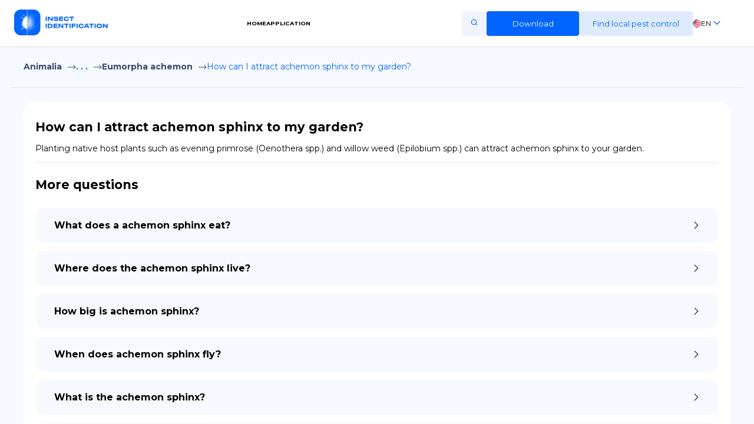

--- FILE ---
content_type: text/html; charset=utf-8
request_url: https://insectsid.com/insect/achemon-sphinx-moth-eumorpha-achemon-122356/faq/14
body_size: 11429
content:
<!DOCTYPE html><html lang="en"><head><meta charSet="utf-8"/><title>Insects Id: How can I attract achemon sphinx to my garden?</title><meta name="og:title" content="Insects Id: Eumorpha achemon, Achemon Sphinx Moth"/><meta name="description" content="Planting native host plants such as evening primrose (Oenothera spp.) and willow weed (Epilobium spp.) can attract achemon sphinx to your garden."/><meta name="og:description" content="Planting native host plants such as evening primrose (Oenothera spp.) and willow weed (Epilobium spp.) can attract achemon sphinx to your garden."/><meta name="og:image" content="https://imagedelivery.net/XRO5XNgRPRbuL68F9bFJ-Q/insect-62a9a09643a30e001235cc71-62bc4789cc62450012c0b533/large"/><meta name="og:site_name" content="Insects Id"/><meta name="og:type" content="website"/><meta name="keywords" content="Eumorpha achemon Achemon Sphinx Moth People often ask faq"/><meta name="viewport" content="width=device-width, initial-scale=1, maximum-scale=1"/><link rel="icon" href="/favicon.ico"/><link rel="preconnect" href="https://fonts.googleapis.com"/><link rel="preconnect" href="https://fonts.gstatic.com" crossorigin="true"/><link rel="alternate" hrefLang="" href="https://insectsid.com/insect/achemon-sphinx-moth-eumorpha-achemon-122356/faq/14"/><link rel="alternate" hrefLang="/de" href="https://insectsid.com/de/insect/achemon-sphinx-moth-eumorpha-achemon-122356/faq/14"/><link rel="alternate" hrefLang="/es" href="https://insectsid.com/es/insect/achemon-sphinx-moth-eumorpha-achemon-122356/faq/14"/><link rel="alternate" hrefLang="/fr" href="https://insectsid.com/fr/insect/achemon-sphinx-moth-eumorpha-achemon-122356/faq/14"/><link rel="canonical" href="https://insectsid.com/insect/achemon-sphinx-moth-eumorpha-achemon-122356"/><meta name="next-head-count" content="20"/><script>(function(w,d,s,l,i){w[l]=w[l]||[];w[l].push({'gtm.start':new Date().getTime(),event:'gtm.js'});var f=d.getElementsByTagName(s)[0],j=d.createElement(s),dl=l!='dataLayer'?'&l='+l:'';j.async=true;j.src='https://www.googletagmanager.com/gtm.js?id='+i+dl;f.parentNode.insertBefore(j,f);})(window,document,'script','dataLayer','GTM-K2GLCRL');</script><link rel="icon" href="/favicon.ico"/><link rel="preconnect" href="https://fonts.googleapis.com"/><link rel="preconnect" href="https://fonts.gstatic.com" crossorigin="true"/><link rel="stylesheet" data-href="https://fonts.googleapis.com/css2?family=Montserrat:wght@400;700&amp;display=swap"/><link rel="stylesheet" data-href="https://fonts.googleapis.com/css2?family=Raleway:ital,wght@0,100;0,300;0,400;0,500;0,600;0,700;1,400&amp;display=swap"/><meta name="viewport" content="width=device-width, initial-scale=1, maximum-scale=1"/><script async="" src="https://pagead2.googlesyndication.com/pagead/js/adsbygoogle.js?client=ca-pub-7230110973794105" crossorigin="anonymous"></script><link rel="preconnect" href="https://fonts.gstatic.com" crossorigin /><script id="google-analytics" data-nscript="beforeInteractive">
                        window.dataLayer = window.dataLayer || [];
                        function gtag(){dataLayer.push(arguments);}
                        gtag('js', new Date());
                    
                        gtag('config', 'G-YRVTFMK0WM');
                    </script><link rel="preload" href="/_next/static/css/a9d94f84e8c1e232.css" as="style"/><link rel="stylesheet" href="/_next/static/css/a9d94f84e8c1e232.css" data-n-g=""/><link rel="preload" href="/_next/static/css/cfdcb2c053c477a7.css" as="style"/><link rel="stylesheet" href="/_next/static/css/cfdcb2c053c477a7.css" data-n-p=""/><noscript data-n-css=""></noscript><script defer="" nomodule="" src="/_next/static/chunks/polyfills-c67a75d1b6f99dc8.js"></script><script src="https://www.googletagmanager.com/gtag/js?id=G-YRVTFMK0WM" defer="" data-nscript="beforeInteractive"></script><script src="/_next/static/chunks/webpack-47a43ff5c5e13633.js" defer=""></script><script src="/_next/static/chunks/framework-7751730b10fa0f74.js" defer=""></script><script src="/_next/static/chunks/main-27266b6aee6eccd2.js" defer=""></script><script src="/_next/static/chunks/pages/_app-82298101055b0586.js" defer=""></script><script src="/_next/static/chunks/746-33872bd02a3e87a3.js" defer=""></script><script src="/_next/static/chunks/447-13e253d8039a7289.js" defer=""></script><script src="/_next/static/chunks/pages/insect/%5Bid%5D/faq/%5Bnumber%5D-3e856b7efcd2cf43.js" defer=""></script><script src="/_next/static/iegWoCxU8iNRRXdlHa-nr/_buildManifest.js" defer=""></script><script src="/_next/static/iegWoCxU8iNRRXdlHa-nr/_ssgManifest.js" defer=""></script><style data-href="https://fonts.googleapis.com/css2?family=Montserrat:wght@400;700&display=swap">@font-face{font-family:'Montserrat';font-style:normal;font-weight:400;font-display:swap;src:url(https://fonts.gstatic.com/s/montserrat/v29/JTUHjIg1_i6t8kCHKm4532VJOt5-QNFgpCtr6Ew9.woff) format('woff')}@font-face{font-family:'Montserrat';font-style:normal;font-weight:700;font-display:swap;src:url(https://fonts.gstatic.com/s/montserrat/v29/JTUHjIg1_i6t8kCHKm4532VJOt5-QNFgpCuM70w9.woff) format('woff')}@font-face{font-family:'Montserrat';font-style:normal;font-weight:400;font-display:swap;src:url(https://fonts.gstatic.com/s/montserrat/v29/JTUSjIg1_i6t8kCHKm459WRhyyTh89ZNpQ.woff2) format('woff2');unicode-range:U+0460-052F,U+1C80-1C8A,U+20B4,U+2DE0-2DFF,U+A640-A69F,U+FE2E-FE2F}@font-face{font-family:'Montserrat';font-style:normal;font-weight:400;font-display:swap;src:url(https://fonts.gstatic.com/s/montserrat/v29/JTUSjIg1_i6t8kCHKm459W1hyyTh89ZNpQ.woff2) format('woff2');unicode-range:U+0301,U+0400-045F,U+0490-0491,U+04B0-04B1,U+2116}@font-face{font-family:'Montserrat';font-style:normal;font-weight:400;font-display:swap;src:url(https://fonts.gstatic.com/s/montserrat/v29/JTUSjIg1_i6t8kCHKm459WZhyyTh89ZNpQ.woff2) format('woff2');unicode-range:U+0102-0103,U+0110-0111,U+0128-0129,U+0168-0169,U+01A0-01A1,U+01AF-01B0,U+0300-0301,U+0303-0304,U+0308-0309,U+0323,U+0329,U+1EA0-1EF9,U+20AB}@font-face{font-family:'Montserrat';font-style:normal;font-weight:400;font-display:swap;src:url(https://fonts.gstatic.com/s/montserrat/v29/JTUSjIg1_i6t8kCHKm459WdhyyTh89ZNpQ.woff2) format('woff2');unicode-range:U+0100-02BA,U+02BD-02C5,U+02C7-02CC,U+02CE-02D7,U+02DD-02FF,U+0304,U+0308,U+0329,U+1D00-1DBF,U+1E00-1E9F,U+1EF2-1EFF,U+2020,U+20A0-20AB,U+20AD-20C0,U+2113,U+2C60-2C7F,U+A720-A7FF}@font-face{font-family:'Montserrat';font-style:normal;font-weight:400;font-display:swap;src:url(https://fonts.gstatic.com/s/montserrat/v29/JTUSjIg1_i6t8kCHKm459WlhyyTh89Y.woff2) format('woff2');unicode-range:U+0000-00FF,U+0131,U+0152-0153,U+02BB-02BC,U+02C6,U+02DA,U+02DC,U+0304,U+0308,U+0329,U+2000-206F,U+20AC,U+2122,U+2191,U+2193,U+2212,U+2215,U+FEFF,U+FFFD}@font-face{font-family:'Montserrat';font-style:normal;font-weight:700;font-display:swap;src:url(https://fonts.gstatic.com/s/montserrat/v29/JTUSjIg1_i6t8kCHKm459WRhyyTh89ZNpQ.woff2) format('woff2');unicode-range:U+0460-052F,U+1C80-1C8A,U+20B4,U+2DE0-2DFF,U+A640-A69F,U+FE2E-FE2F}@font-face{font-family:'Montserrat';font-style:normal;font-weight:700;font-display:swap;src:url(https://fonts.gstatic.com/s/montserrat/v29/JTUSjIg1_i6t8kCHKm459W1hyyTh89ZNpQ.woff2) format('woff2');unicode-range:U+0301,U+0400-045F,U+0490-0491,U+04B0-04B1,U+2116}@font-face{font-family:'Montserrat';font-style:normal;font-weight:700;font-display:swap;src:url(https://fonts.gstatic.com/s/montserrat/v29/JTUSjIg1_i6t8kCHKm459WZhyyTh89ZNpQ.woff2) format('woff2');unicode-range:U+0102-0103,U+0110-0111,U+0128-0129,U+0168-0169,U+01A0-01A1,U+01AF-01B0,U+0300-0301,U+0303-0304,U+0308-0309,U+0323,U+0329,U+1EA0-1EF9,U+20AB}@font-face{font-family:'Montserrat';font-style:normal;font-weight:700;font-display:swap;src:url(https://fonts.gstatic.com/s/montserrat/v29/JTUSjIg1_i6t8kCHKm459WdhyyTh89ZNpQ.woff2) format('woff2');unicode-range:U+0100-02BA,U+02BD-02C5,U+02C7-02CC,U+02CE-02D7,U+02DD-02FF,U+0304,U+0308,U+0329,U+1D00-1DBF,U+1E00-1E9F,U+1EF2-1EFF,U+2020,U+20A0-20AB,U+20AD-20C0,U+2113,U+2C60-2C7F,U+A720-A7FF}@font-face{font-family:'Montserrat';font-style:normal;font-weight:700;font-display:swap;src:url(https://fonts.gstatic.com/s/montserrat/v29/JTUSjIg1_i6t8kCHKm459WlhyyTh89Y.woff2) format('woff2');unicode-range:U+0000-00FF,U+0131,U+0152-0153,U+02BB-02BC,U+02C6,U+02DA,U+02DC,U+0304,U+0308,U+0329,U+2000-206F,U+20AC,U+2122,U+2191,U+2193,U+2212,U+2215,U+FEFF,U+FFFD}</style><style data-href="https://fonts.googleapis.com/css2?family=Raleway:ital,wght@0,100;0,300;0,400;0,500;0,600;0,700;1,400&display=swap">@font-face{font-family:'Raleway';font-style:italic;font-weight:400;font-display:swap;src:url(https://fonts.gstatic.com/s/raleway/v34/1Pt_g8zYS_SKggPNyCgSQamb1W0lwk4S4WjMPrc.woff) format('woff')}@font-face{font-family:'Raleway';font-style:normal;font-weight:100;font-display:swap;src:url(https://fonts.gstatic.com/s/raleway/v34/1Ptxg8zYS_SKggPN4iEgvnHyvveLxVvao4CM.woff) format('woff')}@font-face{font-family:'Raleway';font-style:normal;font-weight:300;font-display:swap;src:url(https://fonts.gstatic.com/s/raleway/v34/1Ptxg8zYS_SKggPN4iEgvnHyvveLxVuEooCM.woff) format('woff')}@font-face{font-family:'Raleway';font-style:normal;font-weight:400;font-display:swap;src:url(https://fonts.gstatic.com/s/raleway/v34/1Ptxg8zYS_SKggPN4iEgvnHyvveLxVvaooCM.woff) format('woff')}@font-face{font-family:'Raleway';font-style:normal;font-weight:500;font-display:swap;src:url(https://fonts.gstatic.com/s/raleway/v34/1Ptxg8zYS_SKggPN4iEgvnHyvveLxVvoooCM.woff) format('woff')}@font-face{font-family:'Raleway';font-style:normal;font-weight:600;font-display:swap;src:url(https://fonts.gstatic.com/s/raleway/v34/1Ptxg8zYS_SKggPN4iEgvnHyvveLxVsEpYCM.woff) format('woff')}@font-face{font-family:'Raleway';font-style:normal;font-weight:700;font-display:swap;src:url(https://fonts.gstatic.com/s/raleway/v34/1Ptxg8zYS_SKggPN4iEgvnHyvveLxVs9pYCM.woff) format('woff')}@font-face{font-family:'Raleway';font-style:italic;font-weight:400;font-display:swap;src:url(https://fonts.gstatic.com/s/raleway/v34/1Pt_g8zYS_SKggPNyCgSQamb1W0lwk4S4WjMDr4fJh1Zyc61YBlG.woff) format('woff');unicode-range:U+0460-052F,U+1C80-1C8A,U+20B4,U+2DE0-2DFF,U+A640-A69F,U+FE2E-FE2F}@font-face{font-family:'Raleway';font-style:italic;font-weight:400;font-display:swap;src:url(https://fonts.gstatic.com/s/raleway/v34/1Pt_g8zYS_SKggPNyCgSQamb1W0lwk4S4WjMDrcfJh1Zyc61YBlG.woff) format('woff');unicode-range:U+0301,U+0400-045F,U+0490-0491,U+04B0-04B1,U+2116}@font-face{font-family:'Raleway';font-style:italic;font-weight:400;font-display:swap;src:url(https://fonts.gstatic.com/s/raleway/v34/1Pt_g8zYS_SKggPNyCgSQamb1W0lwk4S4WjMDrwfJh1Zyc61YBlG.woff) format('woff');unicode-range:U+0102-0103,U+0110-0111,U+0128-0129,U+0168-0169,U+01A0-01A1,U+01AF-01B0,U+0300-0301,U+0303-0304,U+0308-0309,U+0323,U+0329,U+1EA0-1EF9,U+20AB}@font-face{font-family:'Raleway';font-style:italic;font-weight:400;font-display:swap;src:url(https://fonts.gstatic.com/s/raleway/v34/1Pt_g8zYS_SKggPNyCgSQamb1W0lwk4S4WjMDr0fJh1Zyc61YBlG.woff) format('woff');unicode-range:U+0100-02BA,U+02BD-02C5,U+02C7-02CC,U+02CE-02D7,U+02DD-02FF,U+0304,U+0308,U+0329,U+1D00-1DBF,U+1E00-1E9F,U+1EF2-1EFF,U+2020,U+20A0-20AB,U+20AD-20C0,U+2113,U+2C60-2C7F,U+A720-A7FF}@font-face{font-family:'Raleway';font-style:italic;font-weight:400;font-display:swap;src:url(https://fonts.gstatic.com/s/raleway/v34/1Pt_g8zYS_SKggPNyCgSQamb1W0lwk4S4WjMDrMfJh1Zyc61YA.woff) format('woff');unicode-range:U+0000-00FF,U+0131,U+0152-0153,U+02BB-02BC,U+02C6,U+02DA,U+02DC,U+0304,U+0308,U+0329,U+2000-206F,U+20AC,U+2122,U+2191,U+2193,U+2212,U+2215,U+FEFF,U+FFFD}@font-face{font-family:'Raleway';font-style:normal;font-weight:100;font-display:swap;src:url(https://fonts.gstatic.com/s/raleway/v34/1Ptug8zYS_SKggPNyCAIT4ttDfCmxA.woff2) format('woff2');unicode-range:U+0460-052F,U+1C80-1C8A,U+20B4,U+2DE0-2DFF,U+A640-A69F,U+FE2E-FE2F}@font-face{font-family:'Raleway';font-style:normal;font-weight:100;font-display:swap;src:url(https://fonts.gstatic.com/s/raleway/v34/1Ptug8zYS_SKggPNyCkIT4ttDfCmxA.woff2) format('woff2');unicode-range:U+0301,U+0400-045F,U+0490-0491,U+04B0-04B1,U+2116}@font-face{font-family:'Raleway';font-style:normal;font-weight:100;font-display:swap;src:url(https://fonts.gstatic.com/s/raleway/v34/1Ptug8zYS_SKggPNyCIIT4ttDfCmxA.woff2) format('woff2');unicode-range:U+0102-0103,U+0110-0111,U+0128-0129,U+0168-0169,U+01A0-01A1,U+01AF-01B0,U+0300-0301,U+0303-0304,U+0308-0309,U+0323,U+0329,U+1EA0-1EF9,U+20AB}@font-face{font-family:'Raleway';font-style:normal;font-weight:100;font-display:swap;src:url(https://fonts.gstatic.com/s/raleway/v34/1Ptug8zYS_SKggPNyCMIT4ttDfCmxA.woff2) format('woff2');unicode-range:U+0100-02BA,U+02BD-02C5,U+02C7-02CC,U+02CE-02D7,U+02DD-02FF,U+0304,U+0308,U+0329,U+1D00-1DBF,U+1E00-1E9F,U+1EF2-1EFF,U+2020,U+20A0-20AB,U+20AD-20C0,U+2113,U+2C60-2C7F,U+A720-A7FF}@font-face{font-family:'Raleway';font-style:normal;font-weight:100;font-display:swap;src:url(https://fonts.gstatic.com/s/raleway/v34/1Ptug8zYS_SKggPNyC0IT4ttDfA.woff2) format('woff2');unicode-range:U+0000-00FF,U+0131,U+0152-0153,U+02BB-02BC,U+02C6,U+02DA,U+02DC,U+0304,U+0308,U+0329,U+2000-206F,U+20AC,U+2122,U+2191,U+2193,U+2212,U+2215,U+FEFF,U+FFFD}@font-face{font-family:'Raleway';font-style:normal;font-weight:300;font-display:swap;src:url(https://fonts.gstatic.com/s/raleway/v34/1Ptug8zYS_SKggPNyCAIT4ttDfCmxA.woff2) format('woff2');unicode-range:U+0460-052F,U+1C80-1C8A,U+20B4,U+2DE0-2DFF,U+A640-A69F,U+FE2E-FE2F}@font-face{font-family:'Raleway';font-style:normal;font-weight:300;font-display:swap;src:url(https://fonts.gstatic.com/s/raleway/v34/1Ptug8zYS_SKggPNyCkIT4ttDfCmxA.woff2) format('woff2');unicode-range:U+0301,U+0400-045F,U+0490-0491,U+04B0-04B1,U+2116}@font-face{font-family:'Raleway';font-style:normal;font-weight:300;font-display:swap;src:url(https://fonts.gstatic.com/s/raleway/v34/1Ptug8zYS_SKggPNyCIIT4ttDfCmxA.woff2) format('woff2');unicode-range:U+0102-0103,U+0110-0111,U+0128-0129,U+0168-0169,U+01A0-01A1,U+01AF-01B0,U+0300-0301,U+0303-0304,U+0308-0309,U+0323,U+0329,U+1EA0-1EF9,U+20AB}@font-face{font-family:'Raleway';font-style:normal;font-weight:300;font-display:swap;src:url(https://fonts.gstatic.com/s/raleway/v34/1Ptug8zYS_SKggPNyCMIT4ttDfCmxA.woff2) format('woff2');unicode-range:U+0100-02BA,U+02BD-02C5,U+02C7-02CC,U+02CE-02D7,U+02DD-02FF,U+0304,U+0308,U+0329,U+1D00-1DBF,U+1E00-1E9F,U+1EF2-1EFF,U+2020,U+20A0-20AB,U+20AD-20C0,U+2113,U+2C60-2C7F,U+A720-A7FF}@font-face{font-family:'Raleway';font-style:normal;font-weight:300;font-display:swap;src:url(https://fonts.gstatic.com/s/raleway/v34/1Ptug8zYS_SKggPNyC0IT4ttDfA.woff2) format('woff2');unicode-range:U+0000-00FF,U+0131,U+0152-0153,U+02BB-02BC,U+02C6,U+02DA,U+02DC,U+0304,U+0308,U+0329,U+2000-206F,U+20AC,U+2122,U+2191,U+2193,U+2212,U+2215,U+FEFF,U+FFFD}@font-face{font-family:'Raleway';font-style:normal;font-weight:400;font-display:swap;src:url(https://fonts.gstatic.com/s/raleway/v34/1Ptug8zYS_SKggPNyCAIT4ttDfCmxA.woff2) format('woff2');unicode-range:U+0460-052F,U+1C80-1C8A,U+20B4,U+2DE0-2DFF,U+A640-A69F,U+FE2E-FE2F}@font-face{font-family:'Raleway';font-style:normal;font-weight:400;font-display:swap;src:url(https://fonts.gstatic.com/s/raleway/v34/1Ptug8zYS_SKggPNyCkIT4ttDfCmxA.woff2) format('woff2');unicode-range:U+0301,U+0400-045F,U+0490-0491,U+04B0-04B1,U+2116}@font-face{font-family:'Raleway';font-style:normal;font-weight:400;font-display:swap;src:url(https://fonts.gstatic.com/s/raleway/v34/1Ptug8zYS_SKggPNyCIIT4ttDfCmxA.woff2) format('woff2');unicode-range:U+0102-0103,U+0110-0111,U+0128-0129,U+0168-0169,U+01A0-01A1,U+01AF-01B0,U+0300-0301,U+0303-0304,U+0308-0309,U+0323,U+0329,U+1EA0-1EF9,U+20AB}@font-face{font-family:'Raleway';font-style:normal;font-weight:400;font-display:swap;src:url(https://fonts.gstatic.com/s/raleway/v34/1Ptug8zYS_SKggPNyCMIT4ttDfCmxA.woff2) format('woff2');unicode-range:U+0100-02BA,U+02BD-02C5,U+02C7-02CC,U+02CE-02D7,U+02DD-02FF,U+0304,U+0308,U+0329,U+1D00-1DBF,U+1E00-1E9F,U+1EF2-1EFF,U+2020,U+20A0-20AB,U+20AD-20C0,U+2113,U+2C60-2C7F,U+A720-A7FF}@font-face{font-family:'Raleway';font-style:normal;font-weight:400;font-display:swap;src:url(https://fonts.gstatic.com/s/raleway/v34/1Ptug8zYS_SKggPNyC0IT4ttDfA.woff2) format('woff2');unicode-range:U+0000-00FF,U+0131,U+0152-0153,U+02BB-02BC,U+02C6,U+02DA,U+02DC,U+0304,U+0308,U+0329,U+2000-206F,U+20AC,U+2122,U+2191,U+2193,U+2212,U+2215,U+FEFF,U+FFFD}@font-face{font-family:'Raleway';font-style:normal;font-weight:500;font-display:swap;src:url(https://fonts.gstatic.com/s/raleway/v34/1Ptug8zYS_SKggPNyCAIT4ttDfCmxA.woff2) format('woff2');unicode-range:U+0460-052F,U+1C80-1C8A,U+20B4,U+2DE0-2DFF,U+A640-A69F,U+FE2E-FE2F}@font-face{font-family:'Raleway';font-style:normal;font-weight:500;font-display:swap;src:url(https://fonts.gstatic.com/s/raleway/v34/1Ptug8zYS_SKggPNyCkIT4ttDfCmxA.woff2) format('woff2');unicode-range:U+0301,U+0400-045F,U+0490-0491,U+04B0-04B1,U+2116}@font-face{font-family:'Raleway';font-style:normal;font-weight:500;font-display:swap;src:url(https://fonts.gstatic.com/s/raleway/v34/1Ptug8zYS_SKggPNyCIIT4ttDfCmxA.woff2) format('woff2');unicode-range:U+0102-0103,U+0110-0111,U+0128-0129,U+0168-0169,U+01A0-01A1,U+01AF-01B0,U+0300-0301,U+0303-0304,U+0308-0309,U+0323,U+0329,U+1EA0-1EF9,U+20AB}@font-face{font-family:'Raleway';font-style:normal;font-weight:500;font-display:swap;src:url(https://fonts.gstatic.com/s/raleway/v34/1Ptug8zYS_SKggPNyCMIT4ttDfCmxA.woff2) format('woff2');unicode-range:U+0100-02BA,U+02BD-02C5,U+02C7-02CC,U+02CE-02D7,U+02DD-02FF,U+0304,U+0308,U+0329,U+1D00-1DBF,U+1E00-1E9F,U+1EF2-1EFF,U+2020,U+20A0-20AB,U+20AD-20C0,U+2113,U+2C60-2C7F,U+A720-A7FF}@font-face{font-family:'Raleway';font-style:normal;font-weight:500;font-display:swap;src:url(https://fonts.gstatic.com/s/raleway/v34/1Ptug8zYS_SKggPNyC0IT4ttDfA.woff2) format('woff2');unicode-range:U+0000-00FF,U+0131,U+0152-0153,U+02BB-02BC,U+02C6,U+02DA,U+02DC,U+0304,U+0308,U+0329,U+2000-206F,U+20AC,U+2122,U+2191,U+2193,U+2212,U+2215,U+FEFF,U+FFFD}@font-face{font-family:'Raleway';font-style:normal;font-weight:600;font-display:swap;src:url(https://fonts.gstatic.com/s/raleway/v34/1Ptug8zYS_SKggPNyCAIT4ttDfCmxA.woff2) format('woff2');unicode-range:U+0460-052F,U+1C80-1C8A,U+20B4,U+2DE0-2DFF,U+A640-A69F,U+FE2E-FE2F}@font-face{font-family:'Raleway';font-style:normal;font-weight:600;font-display:swap;src:url(https://fonts.gstatic.com/s/raleway/v34/1Ptug8zYS_SKggPNyCkIT4ttDfCmxA.woff2) format('woff2');unicode-range:U+0301,U+0400-045F,U+0490-0491,U+04B0-04B1,U+2116}@font-face{font-family:'Raleway';font-style:normal;font-weight:600;font-display:swap;src:url(https://fonts.gstatic.com/s/raleway/v34/1Ptug8zYS_SKggPNyCIIT4ttDfCmxA.woff2) format('woff2');unicode-range:U+0102-0103,U+0110-0111,U+0128-0129,U+0168-0169,U+01A0-01A1,U+01AF-01B0,U+0300-0301,U+0303-0304,U+0308-0309,U+0323,U+0329,U+1EA0-1EF9,U+20AB}@font-face{font-family:'Raleway';font-style:normal;font-weight:600;font-display:swap;src:url(https://fonts.gstatic.com/s/raleway/v34/1Ptug8zYS_SKggPNyCMIT4ttDfCmxA.woff2) format('woff2');unicode-range:U+0100-02BA,U+02BD-02C5,U+02C7-02CC,U+02CE-02D7,U+02DD-02FF,U+0304,U+0308,U+0329,U+1D00-1DBF,U+1E00-1E9F,U+1EF2-1EFF,U+2020,U+20A0-20AB,U+20AD-20C0,U+2113,U+2C60-2C7F,U+A720-A7FF}@font-face{font-family:'Raleway';font-style:normal;font-weight:600;font-display:swap;src:url(https://fonts.gstatic.com/s/raleway/v34/1Ptug8zYS_SKggPNyC0IT4ttDfA.woff2) format('woff2');unicode-range:U+0000-00FF,U+0131,U+0152-0153,U+02BB-02BC,U+02C6,U+02DA,U+02DC,U+0304,U+0308,U+0329,U+2000-206F,U+20AC,U+2122,U+2191,U+2193,U+2212,U+2215,U+FEFF,U+FFFD}@font-face{font-family:'Raleway';font-style:normal;font-weight:700;font-display:swap;src:url(https://fonts.gstatic.com/s/raleway/v34/1Ptug8zYS_SKggPNyCAIT4ttDfCmxA.woff2) format('woff2');unicode-range:U+0460-052F,U+1C80-1C8A,U+20B4,U+2DE0-2DFF,U+A640-A69F,U+FE2E-FE2F}@font-face{font-family:'Raleway';font-style:normal;font-weight:700;font-display:swap;src:url(https://fonts.gstatic.com/s/raleway/v34/1Ptug8zYS_SKggPNyCkIT4ttDfCmxA.woff2) format('woff2');unicode-range:U+0301,U+0400-045F,U+0490-0491,U+04B0-04B1,U+2116}@font-face{font-family:'Raleway';font-style:normal;font-weight:700;font-display:swap;src:url(https://fonts.gstatic.com/s/raleway/v34/1Ptug8zYS_SKggPNyCIIT4ttDfCmxA.woff2) format('woff2');unicode-range:U+0102-0103,U+0110-0111,U+0128-0129,U+0168-0169,U+01A0-01A1,U+01AF-01B0,U+0300-0301,U+0303-0304,U+0308-0309,U+0323,U+0329,U+1EA0-1EF9,U+20AB}@font-face{font-family:'Raleway';font-style:normal;font-weight:700;font-display:swap;src:url(https://fonts.gstatic.com/s/raleway/v34/1Ptug8zYS_SKggPNyCMIT4ttDfCmxA.woff2) format('woff2');unicode-range:U+0100-02BA,U+02BD-02C5,U+02C7-02CC,U+02CE-02D7,U+02DD-02FF,U+0304,U+0308,U+0329,U+1D00-1DBF,U+1E00-1E9F,U+1EF2-1EFF,U+2020,U+20A0-20AB,U+20AD-20C0,U+2113,U+2C60-2C7F,U+A720-A7FF}@font-face{font-family:'Raleway';font-style:normal;font-weight:700;font-display:swap;src:url(https://fonts.gstatic.com/s/raleway/v34/1Ptug8zYS_SKggPNyC0IT4ttDfA.woff2) format('woff2');unicode-range:U+0000-00FF,U+0131,U+0152-0153,U+02BB-02BC,U+02C6,U+02DA,U+02DC,U+0304,U+0308,U+0329,U+2000-206F,U+20AC,U+2122,U+2191,U+2193,U+2212,U+2215,U+FEFF,U+FFFD}</style></head><body><noscript><iframe src="https://www.googletagmanager.com/ns.html?id=GTM-K2GLCRL" height="0" width="0" style="display:none;visibility:hidden"></iframe></noscript><div id="__next"><div><header><div class="Header_headerContainer__74j6_"><div class="Header_logo__6vBZG"><a href="/"><img src="/logo.svg" width="160" height="44"/></a></div><nav><div class="Header_header-links-container__HfWGc"><a href="/">Home</a><a href="/application">Application</a></div></nav><div class="Header_header-buttons-container__14sbZ"><button class="Header_header-search-button__vACf2" type="button"><span style="box-sizing:border-box;display:inline-block;overflow:hidden;width:initial;height:initial;background:none;opacity:1;border:0;margin:0;padding:0;position:relative;max-width:100%"><span style="box-sizing:border-box;display:block;width:initial;height:initial;background:none;opacity:1;border:0;margin:0;padding:0;max-width:100%"><img style="display:block;max-width:100%;width:initial;height:initial;background:none;opacity:1;border:0;margin:0;padding:0" alt="" aria-hidden="true" src="data:image/svg+xml,%3csvg%20xmlns=%27http://www.w3.org/2000/svg%27%20version=%271.1%27%20width=%2724%27%20height=%2724%27/%3e"/></span><img src="[data-uri]" decoding="async" data-nimg="intrinsic" style="position:absolute;top:0;left:0;bottom:0;right:0;box-sizing:border-box;padding:0;border:none;margin:auto;display:block;width:0;height:0;min-width:100%;max-width:100%;min-height:100%;max-height:100%"/><noscript><img srcSet="/search-button.svg 1x, /search-button.svg 2x" src="/search-button.svg" decoding="async" data-nimg="intrinsic" style="position:absolute;top:0;left:0;bottom:0;right:0;box-sizing:border-box;padding:0;border:none;margin:auto;display:block;width:0;height:0;min-width:100%;max-width:100%;min-height:100%;max-height:100%" loading="lazy"/></noscript></span></button><a href="https://app.appsflyer.com/id1588031278?pid=insectsid-insect-faq-achemon-sphinx-moth-eumorpha-achemon-122356"><button class="Header_header-download-button__megov" type="button" href="/application">Download</button></a><a href="https://mypestcontrol.today/direct/PJmAeN71d7Z8yLjx?tg1=web_header&amp;txt=Pest+Control&amp;src=dp" target="_blank"><button class="Header_find-local-pest-control-button__NS7ph" type="button">Find local pest control</button></a><div class="Header_language-selector___63kO"><div class="Header_selected-language__AcEC_ "><img src="/en.svg" width="14" height="14"/> <!-- -->en<!-- --> </div><div class="Header_languages-list__Rxyw5 Header_languages-list-hidden__ErDiD"><a value="en" class="Header_hidden__so5fB"><img src="/en.svg" width="14" height="14"/> EN</a><a value="fr"><img src="/fr.svg" width="14" height="14"/> FR</a><a value="es"><img src="/es.svg" width="14" height="14"/> ES</a><a value="de"><img src="/de.svg" width="14" height="14"/> DE</a></div></div></div><div class="Header_header-mobile-buttons-container__DOoM9"><div class="Header_mobile-menu-button__LsC_N "></div></div></div><div class="Header_header-mobile-menu-container__HyQmp Header_header-mobile-menu-closed__P5vO3"><div class="Header_headerLinks___fsUo"><a href="/">Home</a><a href="/application">Application</a><a href="/terms-of-use">Terms of Use</a><a href="/privacy-policy">Privacy Policy</a><div class="Header_language-selector___63kO"><div class="Header_selected-language__AcEC_ "><img src="/en.svg" width="14" height="14"/> <!-- -->en<!-- --> </div><div class="Header_languages-list__Rxyw5 Header_languages-list-hidden__ErDiD"><a value="en" class="Header_hidden__so5fB"><img src="/en.svg" width="14" height="14"/> EN</a><a value="fr"><img src="/fr.svg" width="14" height="14"/> FR</a><a value="es"><img src="/es.svg" width="14" height="14"/> ES</a><a value="de"><img src="/de.svg" width="14" height="14"/> DE</a></div></div></div><p>Copiright © Niro ID</p></div><div class="Header_form-overlay__bFN8f "><div class="Header_form-container__WeTpD"><div class="Header_form-close-button__T6x_f"></div><h3>google-play-not-available-title</h3><p>google-play-not-available-text</p><div class="Header_form-input-container__6LlUm"><input type="email" class="Header_form-email-input__RD2xO" placeholder="Email" value=""/><button type="button" class="Header_form-submit-button__6QiOe">google-play-not-available-send</button></div></div></div></header><div class="Insect_container__1zpaC"><main class="Insect_main__ILDk2"><div class="Insect_breadcrumps__bhOfg Insect_web__VZgXJ"><div class="Insect_breadcrump__PlcKc"><span>Animalia</span></div><a class="Insect_expander__Fwm4y" href="/insect/achemon-sphinx-moth-eumorpha-achemon-122356/faq/14#">. . .</a><div class="Insect_breadcrump__PlcKc"><a href="/insect/achemon-sphinx-moth-eumorpha-achemon-122356">Eumorpha achemon</a></div><a class="Insect_breadcrump__PlcKc" href="/insect/achemon-sphinx-moth-eumorpha-achemon-122356/faq/14#faq">How can I attract achemon sphinx to my garden?</a></div><div class="Insect_breadcrumps__bhOfg Insect_mobile__d9Kit"><div class="Insect_breadcrump__PlcKc"><a href="/insect/[id]/faq/undefined">Animalia</a></div><a class="Insect_breadcrump__PlcKc" href="/insect/achemon-sphinx-moth-eumorpha-achemon-122356#ansectors">...</a><div class="Insect_breadcrump__PlcKc"><a href="/insect/achemon-sphinx-moth-eumorpha-achemon-122356">Eumorpha achemon</a></div><a class="Insect_breadcrump__PlcKc" href="/insect/achemon-sphinx-moth-eumorpha-achemon-122356/faq/14#faq">How can I attract achemon sphinx to my garden?</a></div><div class="Insect_line__oUU2F"></div><div class="Insect_container__1zpaC" style="width:100%"><main class="Insect_main__ILDk2"><div class="Insect_insectContainer__rJYlw"><div class="Insect_contentColumn__UGj6W"><div class="Insect_infoBlock__Bkzhz" id="faq" style="scroll-margin-top:100px"><div><h2>How can I attract achemon sphinx to my garden?</h2></div><div class="Insect_infoBlockContent__5uqOy"><p>Planting native host plants such as evening primrose (Oenothera spp.) and willow weed (Epilobium spp.) can attract achemon sphinx to your garden.</p></div><div class="Insect_line__oUU2F"></div><div class="Insect_questionBlockTitle__vylqp"><h2>More questions</h2></div><table class="Insect_insectFaqContainer__XMqEB"><tbody style="width:100%"><tr><a href="/insect/achemon-sphinx-moth-eumorpha-achemon-122356/faq/1"><td class="Insect_insectFaq__X0W0u"><span>What does a achemon sphinx eat?</span><span style="box-sizing:border-box;display:inline-block;overflow:hidden;width:initial;height:initial;background:none;opacity:1;border:0;margin:0;padding:0;position:relative;max-width:100%"><span style="box-sizing:border-box;display:block;width:initial;height:initial;background:none;opacity:1;border:0;margin:0;padding:0;max-width:100%"><img style="display:block;max-width:100%;width:initial;height:initial;background:none;opacity:1;border:0;margin:0;padding:0" alt="" aria-hidden="true" src="data:image/svg+xml,%3csvg%20xmlns=%27http://www.w3.org/2000/svg%27%20version=%271.1%27%20width=%2712%27%20height=%2712%27/%3e"/></span><img src="[data-uri]" decoding="async" data-nimg="intrinsic" style="position:absolute;top:0;left:0;bottom:0;right:0;box-sizing:border-box;padding:0;border:none;margin:auto;display:block;width:0;height:0;min-width:100%;max-width:100%;min-height:100%;max-height:100%"/><noscript><img srcSet="/arrow-right.svg 1x, /arrow-right.svg 2x" src="/arrow-right.svg" decoding="async" data-nimg="intrinsic" style="position:absolute;top:0;left:0;bottom:0;right:0;box-sizing:border-box;padding:0;border:none;margin:auto;display:block;width:0;height:0;min-width:100%;max-width:100%;min-height:100%;max-height:100%" loading="lazy"/></noscript></span></td></a></tr><tr><a href="/insect/achemon-sphinx-moth-eumorpha-achemon-122356/faq/2"><td class="Insect_insectFaq__X0W0u"><span>Where does the achemon sphinx live?</span><span style="box-sizing:border-box;display:inline-block;overflow:hidden;width:initial;height:initial;background:none;opacity:1;border:0;margin:0;padding:0;position:relative;max-width:100%"><span style="box-sizing:border-box;display:block;width:initial;height:initial;background:none;opacity:1;border:0;margin:0;padding:0;max-width:100%"><img style="display:block;max-width:100%;width:initial;height:initial;background:none;opacity:1;border:0;margin:0;padding:0" alt="" aria-hidden="true" src="data:image/svg+xml,%3csvg%20xmlns=%27http://www.w3.org/2000/svg%27%20version=%271.1%27%20width=%2712%27%20height=%2712%27/%3e"/></span><img src="[data-uri]" decoding="async" data-nimg="intrinsic" style="position:absolute;top:0;left:0;bottom:0;right:0;box-sizing:border-box;padding:0;border:none;margin:auto;display:block;width:0;height:0;min-width:100%;max-width:100%;min-height:100%;max-height:100%"/><noscript><img srcSet="/arrow-right.svg 1x, /arrow-right.svg 2x" src="/arrow-right.svg" decoding="async" data-nimg="intrinsic" style="position:absolute;top:0;left:0;bottom:0;right:0;box-sizing:border-box;padding:0;border:none;margin:auto;display:block;width:0;height:0;min-width:100%;max-width:100%;min-height:100%;max-height:100%" loading="lazy"/></noscript></span></td></a></tr><tr><a href="/insect/achemon-sphinx-moth-eumorpha-achemon-122356/faq/3"><td class="Insect_insectFaq__X0W0u"><span>How big is achemon sphinx?</span><span style="box-sizing:border-box;display:inline-block;overflow:hidden;width:initial;height:initial;background:none;opacity:1;border:0;margin:0;padding:0;position:relative;max-width:100%"><span style="box-sizing:border-box;display:block;width:initial;height:initial;background:none;opacity:1;border:0;margin:0;padding:0;max-width:100%"><img style="display:block;max-width:100%;width:initial;height:initial;background:none;opacity:1;border:0;margin:0;padding:0" alt="" aria-hidden="true" src="data:image/svg+xml,%3csvg%20xmlns=%27http://www.w3.org/2000/svg%27%20version=%271.1%27%20width=%2712%27%20height=%2712%27/%3e"/></span><img src="[data-uri]" decoding="async" data-nimg="intrinsic" style="position:absolute;top:0;left:0;bottom:0;right:0;box-sizing:border-box;padding:0;border:none;margin:auto;display:block;width:0;height:0;min-width:100%;max-width:100%;min-height:100%;max-height:100%"/><noscript><img srcSet="/arrow-right.svg 1x, /arrow-right.svg 2x" src="/arrow-right.svg" decoding="async" data-nimg="intrinsic" style="position:absolute;top:0;left:0;bottom:0;right:0;box-sizing:border-box;padding:0;border:none;margin:auto;display:block;width:0;height:0;min-width:100%;max-width:100%;min-height:100%;max-height:100%" loading="lazy"/></noscript></span></td></a></tr><tr><a href="/insect/achemon-sphinx-moth-eumorpha-achemon-122356/faq/4"><td class="Insect_insectFaq__X0W0u"><span>When does achemon sphinx fly?</span><span style="box-sizing:border-box;display:inline-block;overflow:hidden;width:initial;height:initial;background:none;opacity:1;border:0;margin:0;padding:0;position:relative;max-width:100%"><span style="box-sizing:border-box;display:block;width:initial;height:initial;background:none;opacity:1;border:0;margin:0;padding:0;max-width:100%"><img style="display:block;max-width:100%;width:initial;height:initial;background:none;opacity:1;border:0;margin:0;padding:0" alt="" aria-hidden="true" src="data:image/svg+xml,%3csvg%20xmlns=%27http://www.w3.org/2000/svg%27%20version=%271.1%27%20width=%2712%27%20height=%2712%27/%3e"/></span><img src="[data-uri]" decoding="async" data-nimg="intrinsic" style="position:absolute;top:0;left:0;bottom:0;right:0;box-sizing:border-box;padding:0;border:none;margin:auto;display:block;width:0;height:0;min-width:100%;max-width:100%;min-height:100%;max-height:100%"/><noscript><img srcSet="/arrow-right.svg 1x, /arrow-right.svg 2x" src="/arrow-right.svg" decoding="async" data-nimg="intrinsic" style="position:absolute;top:0;left:0;bottom:0;right:0;box-sizing:border-box;padding:0;border:none;margin:auto;display:block;width:0;height:0;min-width:100%;max-width:100%;min-height:100%;max-height:100%" loading="lazy"/></noscript></span></td></a></tr><tr><a href="/insect/achemon-sphinx-moth-eumorpha-achemon-122356/faq/5"><td class="Insect_insectFaq__X0W0u"><span>What is the achemon sphinx?</span><span style="box-sizing:border-box;display:inline-block;overflow:hidden;width:initial;height:initial;background:none;opacity:1;border:0;margin:0;padding:0;position:relative;max-width:100%"><span style="box-sizing:border-box;display:block;width:initial;height:initial;background:none;opacity:1;border:0;margin:0;padding:0;max-width:100%"><img style="display:block;max-width:100%;width:initial;height:initial;background:none;opacity:1;border:0;margin:0;padding:0" alt="" aria-hidden="true" src="data:image/svg+xml,%3csvg%20xmlns=%27http://www.w3.org/2000/svg%27%20version=%271.1%27%20width=%2712%27%20height=%2712%27/%3e"/></span><img src="[data-uri]" decoding="async" data-nimg="intrinsic" style="position:absolute;top:0;left:0;bottom:0;right:0;box-sizing:border-box;padding:0;border:none;margin:auto;display:block;width:0;height:0;min-width:100%;max-width:100%;min-height:100%;max-height:100%"/><noscript><img srcSet="/arrow-right.svg 1x, /arrow-right.svg 2x" src="/arrow-right.svg" decoding="async" data-nimg="intrinsic" style="position:absolute;top:0;left:0;bottom:0;right:0;box-sizing:border-box;padding:0;border:none;margin:auto;display:block;width:0;height:0;min-width:100%;max-width:100%;min-height:100%;max-height:100%" loading="lazy"/></noscript></span></td></a></tr><tr><a href="/insect/achemon-sphinx-moth-eumorpha-achemon-122356/faq/6"><td class="Insect_insectFaq__X0W0u"><span>What does the achemon sphinx look like?</span><span style="box-sizing:border-box;display:inline-block;overflow:hidden;width:initial;height:initial;background:none;opacity:1;border:0;margin:0;padding:0;position:relative;max-width:100%"><span style="box-sizing:border-box;display:block;width:initial;height:initial;background:none;opacity:1;border:0;margin:0;padding:0;max-width:100%"><img style="display:block;max-width:100%;width:initial;height:initial;background:none;opacity:1;border:0;margin:0;padding:0" alt="" aria-hidden="true" src="data:image/svg+xml,%3csvg%20xmlns=%27http://www.w3.org/2000/svg%27%20version=%271.1%27%20width=%2712%27%20height=%2712%27/%3e"/></span><img src="[data-uri]" decoding="async" data-nimg="intrinsic" style="position:absolute;top:0;left:0;bottom:0;right:0;box-sizing:border-box;padding:0;border:none;margin:auto;display:block;width:0;height:0;min-width:100%;max-width:100%;min-height:100%;max-height:100%"/><noscript><img srcSet="/arrow-right.svg 1x, /arrow-right.svg 2x" src="/arrow-right.svg" decoding="async" data-nimg="intrinsic" style="position:absolute;top:0;left:0;bottom:0;right:0;box-sizing:border-box;padding:0;border:none;margin:auto;display:block;width:0;height:0;min-width:100%;max-width:100%;min-height:100%;max-height:100%" loading="lazy"/></noscript></span></td></a></tr><tr><a href="/insect/achemon-sphinx-moth-eumorpha-achemon-122356/faq/7"><td class="Insect_insectFaq__X0W0u"><span>What is the habitat of the achemon sphinx?</span><span style="box-sizing:border-box;display:inline-block;overflow:hidden;width:initial;height:initial;background:none;opacity:1;border:0;margin:0;padding:0;position:relative;max-width:100%"><span style="box-sizing:border-box;display:block;width:initial;height:initial;background:none;opacity:1;border:0;margin:0;padding:0;max-width:100%"><img style="display:block;max-width:100%;width:initial;height:initial;background:none;opacity:1;border:0;margin:0;padding:0" alt="" aria-hidden="true" src="data:image/svg+xml,%3csvg%20xmlns=%27http://www.w3.org/2000/svg%27%20version=%271.1%27%20width=%2712%27%20height=%2712%27/%3e"/></span><img src="[data-uri]" decoding="async" data-nimg="intrinsic" style="position:absolute;top:0;left:0;bottom:0;right:0;box-sizing:border-box;padding:0;border:none;margin:auto;display:block;width:0;height:0;min-width:100%;max-width:100%;min-height:100%;max-height:100%"/><noscript><img srcSet="/arrow-right.svg 1x, /arrow-right.svg 2x" src="/arrow-right.svg" decoding="async" data-nimg="intrinsic" style="position:absolute;top:0;left:0;bottom:0;right:0;box-sizing:border-box;padding:0;border:none;margin:auto;display:block;width:0;height:0;min-width:100%;max-width:100%;min-height:100%;max-height:100%" loading="lazy"/></noscript></span></td></a></tr><tr><a href="/insect/achemon-sphinx-moth-eumorpha-achemon-122356/faq/8"><td class="Insect_insectFaq__X0W0u"><span>What is the diet of the achemon sphinx?</span><span style="box-sizing:border-box;display:inline-block;overflow:hidden;width:initial;height:initial;background:none;opacity:1;border:0;margin:0;padding:0;position:relative;max-width:100%"><span style="box-sizing:border-box;display:block;width:initial;height:initial;background:none;opacity:1;border:0;margin:0;padding:0;max-width:100%"><img style="display:block;max-width:100%;width:initial;height:initial;background:none;opacity:1;border:0;margin:0;padding:0" alt="" aria-hidden="true" src="data:image/svg+xml,%3csvg%20xmlns=%27http://www.w3.org/2000/svg%27%20version=%271.1%27%20width=%2712%27%20height=%2712%27/%3e"/></span><img src="[data-uri]" decoding="async" data-nimg="intrinsic" style="position:absolute;top:0;left:0;bottom:0;right:0;box-sizing:border-box;padding:0;border:none;margin:auto;display:block;width:0;height:0;min-width:100%;max-width:100%;min-height:100%;max-height:100%"/><noscript><img srcSet="/arrow-right.svg 1x, /arrow-right.svg 2x" src="/arrow-right.svg" decoding="async" data-nimg="intrinsic" style="position:absolute;top:0;left:0;bottom:0;right:0;box-sizing:border-box;padding:0;border:none;margin:auto;display:block;width:0;height:0;min-width:100%;max-width:100%;min-height:100%;max-height:100%" loading="lazy"/></noscript></span></td></a></tr><tr><a href="/insect/achemon-sphinx-moth-eumorpha-achemon-122356/faq/9"><td class="Insect_insectFaq__X0W0u"><span>What is the life cycle of the achemon sphinx?</span><span style="box-sizing:border-box;display:inline-block;overflow:hidden;width:initial;height:initial;background:none;opacity:1;border:0;margin:0;padding:0;position:relative;max-width:100%"><span style="box-sizing:border-box;display:block;width:initial;height:initial;background:none;opacity:1;border:0;margin:0;padding:0;max-width:100%"><img style="display:block;max-width:100%;width:initial;height:initial;background:none;opacity:1;border:0;margin:0;padding:0" alt="" aria-hidden="true" src="data:image/svg+xml,%3csvg%20xmlns=%27http://www.w3.org/2000/svg%27%20version=%271.1%27%20width=%2712%27%20height=%2712%27/%3e"/></span><img src="[data-uri]" decoding="async" data-nimg="intrinsic" style="position:absolute;top:0;left:0;bottom:0;right:0;box-sizing:border-box;padding:0;border:none;margin:auto;display:block;width:0;height:0;min-width:100%;max-width:100%;min-height:100%;max-height:100%"/><noscript><img srcSet="/arrow-right.svg 1x, /arrow-right.svg 2x" src="/arrow-right.svg" decoding="async" data-nimg="intrinsic" style="position:absolute;top:0;left:0;bottom:0;right:0;box-sizing:border-box;padding:0;border:none;margin:auto;display:block;width:0;height:0;min-width:100%;max-width:100%;min-height:100%;max-height:100%" loading="lazy"/></noscript></span></td></a></tr><tr><a href="/insect/achemon-sphinx-moth-eumorpha-achemon-122356/faq/10"><td class="Insect_insectFaq__X0W0u"><span>Is the achemon sphinx harmful to humans?</span><span style="box-sizing:border-box;display:inline-block;overflow:hidden;width:initial;height:initial;background:none;opacity:1;border:0;margin:0;padding:0;position:relative;max-width:100%"><span style="box-sizing:border-box;display:block;width:initial;height:initial;background:none;opacity:1;border:0;margin:0;padding:0;max-width:100%"><img style="display:block;max-width:100%;width:initial;height:initial;background:none;opacity:1;border:0;margin:0;padding:0" alt="" aria-hidden="true" src="data:image/svg+xml,%3csvg%20xmlns=%27http://www.w3.org/2000/svg%27%20version=%271.1%27%20width=%2712%27%20height=%2712%27/%3e"/></span><img src="[data-uri]" decoding="async" data-nimg="intrinsic" style="position:absolute;top:0;left:0;bottom:0;right:0;box-sizing:border-box;padding:0;border:none;margin:auto;display:block;width:0;height:0;min-width:100%;max-width:100%;min-height:100%;max-height:100%"/><noscript><img srcSet="/arrow-right.svg 1x, /arrow-right.svg 2x" src="/arrow-right.svg" decoding="async" data-nimg="intrinsic" style="position:absolute;top:0;left:0;bottom:0;right:0;box-sizing:border-box;padding:0;border:none;margin:auto;display:block;width:0;height:0;min-width:100%;max-width:100%;min-height:100%;max-height:100%" loading="lazy"/></noscript></span></td></a></tr><tr><a href="/insect/achemon-sphinx-moth-eumorpha-achemon-122356/faq/11"><td class="Insect_insectFaq__X0W0u"><span>What predators does the achemon sphinx have?</span><span style="box-sizing:border-box;display:inline-block;overflow:hidden;width:initial;height:initial;background:none;opacity:1;border:0;margin:0;padding:0;position:relative;max-width:100%"><span style="box-sizing:border-box;display:block;width:initial;height:initial;background:none;opacity:1;border:0;margin:0;padding:0;max-width:100%"><img style="display:block;max-width:100%;width:initial;height:initial;background:none;opacity:1;border:0;margin:0;padding:0" alt="" aria-hidden="true" src="data:image/svg+xml,%3csvg%20xmlns=%27http://www.w3.org/2000/svg%27%20version=%271.1%27%20width=%2712%27%20height=%2712%27/%3e"/></span><img src="[data-uri]" decoding="async" data-nimg="intrinsic" style="position:absolute;top:0;left:0;bottom:0;right:0;box-sizing:border-box;padding:0;border:none;margin:auto;display:block;width:0;height:0;min-width:100%;max-width:100%;min-height:100%;max-height:100%"/><noscript><img srcSet="/arrow-right.svg 1x, /arrow-right.svg 2x" src="/arrow-right.svg" decoding="async" data-nimg="intrinsic" style="position:absolute;top:0;left:0;bottom:0;right:0;box-sizing:border-box;padding:0;border:none;margin:auto;display:block;width:0;height:0;min-width:100%;max-width:100%;min-height:100%;max-height:100%" loading="lazy"/></noscript></span></td></a></tr><tr><a href="/insect/achemon-sphinx-moth-eumorpha-achemon-122356/faq/12"><td class="Insect_insectFaq__X0W0u"><span>How does the achemon sphinx protect itself?</span><span style="box-sizing:border-box;display:inline-block;overflow:hidden;width:initial;height:initial;background:none;opacity:1;border:0;margin:0;padding:0;position:relative;max-width:100%"><span style="box-sizing:border-box;display:block;width:initial;height:initial;background:none;opacity:1;border:0;margin:0;padding:0;max-width:100%"><img style="display:block;max-width:100%;width:initial;height:initial;background:none;opacity:1;border:0;margin:0;padding:0" alt="" aria-hidden="true" src="data:image/svg+xml,%3csvg%20xmlns=%27http://www.w3.org/2000/svg%27%20version=%271.1%27%20width=%2712%27%20height=%2712%27/%3e"/></span><img src="[data-uri]" decoding="async" data-nimg="intrinsic" style="position:absolute;top:0;left:0;bottom:0;right:0;box-sizing:border-box;padding:0;border:none;margin:auto;display:block;width:0;height:0;min-width:100%;max-width:100%;min-height:100%;max-height:100%"/><noscript><img srcSet="/arrow-right.svg 1x, /arrow-right.svg 2x" src="/arrow-right.svg" decoding="async" data-nimg="intrinsic" style="position:absolute;top:0;left:0;bottom:0;right:0;box-sizing:border-box;padding:0;border:none;margin:auto;display:block;width:0;height:0;min-width:100%;max-width:100%;min-height:100%;max-height:100%" loading="lazy"/></noscript></span></td></a></tr><tr><a href="/insect/achemon-sphinx-moth-eumorpha-achemon-122356/faq/13"><td class="Insect_insectFaq__X0W0u"><span>Can the achemon sphinx be kept as a pet?</span><span style="box-sizing:border-box;display:inline-block;overflow:hidden;width:initial;height:initial;background:none;opacity:1;border:0;margin:0;padding:0;position:relative;max-width:100%"><span style="box-sizing:border-box;display:block;width:initial;height:initial;background:none;opacity:1;border:0;margin:0;padding:0;max-width:100%"><img style="display:block;max-width:100%;width:initial;height:initial;background:none;opacity:1;border:0;margin:0;padding:0" alt="" aria-hidden="true" src="data:image/svg+xml,%3csvg%20xmlns=%27http://www.w3.org/2000/svg%27%20version=%271.1%27%20width=%2712%27%20height=%2712%27/%3e"/></span><img src="[data-uri]" decoding="async" data-nimg="intrinsic" style="position:absolute;top:0;left:0;bottom:0;right:0;box-sizing:border-box;padding:0;border:none;margin:auto;display:block;width:0;height:0;min-width:100%;max-width:100%;min-height:100%;max-height:100%"/><noscript><img srcSet="/arrow-right.svg 1x, /arrow-right.svg 2x" src="/arrow-right.svg" decoding="async" data-nimg="intrinsic" style="position:absolute;top:0;left:0;bottom:0;right:0;box-sizing:border-box;padding:0;border:none;margin:auto;display:block;width:0;height:0;min-width:100%;max-width:100%;min-height:100%;max-height:100%" loading="lazy"/></noscript></span></td></a></tr><tr><a href="/insect/achemon-sphinx-moth-eumorpha-achemon-122356/faq/14"><td class="Insect_insectFaq__X0W0u"><span>How can I attract achemon sphinx to my garden?</span><span style="box-sizing:border-box;display:inline-block;overflow:hidden;width:initial;height:initial;background:none;opacity:1;border:0;margin:0;padding:0;position:relative;max-width:100%"><span style="box-sizing:border-box;display:block;width:initial;height:initial;background:none;opacity:1;border:0;margin:0;padding:0;max-width:100%"><img style="display:block;max-width:100%;width:initial;height:initial;background:none;opacity:1;border:0;margin:0;padding:0" alt="" aria-hidden="true" src="data:image/svg+xml,%3csvg%20xmlns=%27http://www.w3.org/2000/svg%27%20version=%271.1%27%20width=%2712%27%20height=%2712%27/%3e"/></span><img src="[data-uri]" decoding="async" data-nimg="intrinsic" style="position:absolute;top:0;left:0;bottom:0;right:0;box-sizing:border-box;padding:0;border:none;margin:auto;display:block;width:0;height:0;min-width:100%;max-width:100%;min-height:100%;max-height:100%"/><noscript><img srcSet="/arrow-right.svg 1x, /arrow-right.svg 2x" src="/arrow-right.svg" decoding="async" data-nimg="intrinsic" style="position:absolute;top:0;left:0;bottom:0;right:0;box-sizing:border-box;padding:0;border:none;margin:auto;display:block;width:0;height:0;min-width:100%;max-width:100%;min-height:100%;max-height:100%" loading="lazy"/></noscript></span></td></a></tr><tr><a href="/insect/achemon-sphinx-moth-eumorpha-achemon-122356/faq/15"><td class="Insect_insectFaq__X0W0u"><span>What is the scientific name of the achemon sphinx?</span><span style="box-sizing:border-box;display:inline-block;overflow:hidden;width:initial;height:initial;background:none;opacity:1;border:0;margin:0;padding:0;position:relative;max-width:100%"><span style="box-sizing:border-box;display:block;width:initial;height:initial;background:none;opacity:1;border:0;margin:0;padding:0;max-width:100%"><img style="display:block;max-width:100%;width:initial;height:initial;background:none;opacity:1;border:0;margin:0;padding:0" alt="" aria-hidden="true" src="data:image/svg+xml,%3csvg%20xmlns=%27http://www.w3.org/2000/svg%27%20version=%271.1%27%20width=%2712%27%20height=%2712%27/%3e"/></span><img src="[data-uri]" decoding="async" data-nimg="intrinsic" style="position:absolute;top:0;left:0;bottom:0;right:0;box-sizing:border-box;padding:0;border:none;margin:auto;display:block;width:0;height:0;min-width:100%;max-width:100%;min-height:100%;max-height:100%"/><noscript><img srcSet="/arrow-right.svg 1x, /arrow-right.svg 2x" src="/arrow-right.svg" decoding="async" data-nimg="intrinsic" style="position:absolute;top:0;left:0;bottom:0;right:0;box-sizing:border-box;padding:0;border:none;margin:auto;display:block;width:0;height:0;min-width:100%;max-width:100%;min-height:100%;max-height:100%" loading="lazy"/></noscript></span></td></a></tr><tr><a href="/insect/achemon-sphinx-moth-eumorpha-achemon-122356/faq/16"><td class="Insect_insectFaq__X0W0u"><span>What is the geographic range of the achemon sphinx?</span><span style="box-sizing:border-box;display:inline-block;overflow:hidden;width:initial;height:initial;background:none;opacity:1;border:0;margin:0;padding:0;position:relative;max-width:100%"><span style="box-sizing:border-box;display:block;width:initial;height:initial;background:none;opacity:1;border:0;margin:0;padding:0;max-width:100%"><img style="display:block;max-width:100%;width:initial;height:initial;background:none;opacity:1;border:0;margin:0;padding:0" alt="" aria-hidden="true" src="data:image/svg+xml,%3csvg%20xmlns=%27http://www.w3.org/2000/svg%27%20version=%271.1%27%20width=%2712%27%20height=%2712%27/%3e"/></span><img src="[data-uri]" decoding="async" data-nimg="intrinsic" style="position:absolute;top:0;left:0;bottom:0;right:0;box-sizing:border-box;padding:0;border:none;margin:auto;display:block;width:0;height:0;min-width:100%;max-width:100%;min-height:100%;max-height:100%"/><noscript><img srcSet="/arrow-right.svg 1x, /arrow-right.svg 2x" src="/arrow-right.svg" decoding="async" data-nimg="intrinsic" style="position:absolute;top:0;left:0;bottom:0;right:0;box-sizing:border-box;padding:0;border:none;margin:auto;display:block;width:0;height:0;min-width:100%;max-width:100%;min-height:100%;max-height:100%" loading="lazy"/></noscript></span></td></a></tr><tr><a href="/insect/achemon-sphinx-moth-eumorpha-achemon-122356/faq/17"><td class="Insect_insectFaq__X0W0u"><span>How can I distinguish between male and female achemon sphinx?</span><span style="box-sizing:border-box;display:inline-block;overflow:hidden;width:initial;height:initial;background:none;opacity:1;border:0;margin:0;padding:0;position:relative;max-width:100%"><span style="box-sizing:border-box;display:block;width:initial;height:initial;background:none;opacity:1;border:0;margin:0;padding:0;max-width:100%"><img style="display:block;max-width:100%;width:initial;height:initial;background:none;opacity:1;border:0;margin:0;padding:0" alt="" aria-hidden="true" src="data:image/svg+xml,%3csvg%20xmlns=%27http://www.w3.org/2000/svg%27%20version=%271.1%27%20width=%2712%27%20height=%2712%27/%3e"/></span><img src="[data-uri]" decoding="async" data-nimg="intrinsic" style="position:absolute;top:0;left:0;bottom:0;right:0;box-sizing:border-box;padding:0;border:none;margin:auto;display:block;width:0;height:0;min-width:100%;max-width:100%;min-height:100%;max-height:100%"/><noscript><img srcSet="/arrow-right.svg 1x, /arrow-right.svg 2x" src="/arrow-right.svg" decoding="async" data-nimg="intrinsic" style="position:absolute;top:0;left:0;bottom:0;right:0;box-sizing:border-box;padding:0;border:none;margin:auto;display:block;width:0;height:0;min-width:100%;max-width:100%;min-height:100%;max-height:100%" loading="lazy"/></noscript></span></td></a></tr><tr><a href="/insect/achemon-sphinx-moth-eumorpha-achemon-122356/faq/18"><td class="Insect_insectFaq__X0W0u"><span>How long do achemon sphinx live?</span><span style="box-sizing:border-box;display:inline-block;overflow:hidden;width:initial;height:initial;background:none;opacity:1;border:0;margin:0;padding:0;position:relative;max-width:100%"><span style="box-sizing:border-box;display:block;width:initial;height:initial;background:none;opacity:1;border:0;margin:0;padding:0;max-width:100%"><img style="display:block;max-width:100%;width:initial;height:initial;background:none;opacity:1;border:0;margin:0;padding:0" alt="" aria-hidden="true" src="data:image/svg+xml,%3csvg%20xmlns=%27http://www.w3.org/2000/svg%27%20version=%271.1%27%20width=%2712%27%20height=%2712%27/%3e"/></span><img src="[data-uri]" decoding="async" data-nimg="intrinsic" style="position:absolute;top:0;left:0;bottom:0;right:0;box-sizing:border-box;padding:0;border:none;margin:auto;display:block;width:0;height:0;min-width:100%;max-width:100%;min-height:100%;max-height:100%"/><noscript><img srcSet="/arrow-right.svg 1x, /arrow-right.svg 2x" src="/arrow-right.svg" decoding="async" data-nimg="intrinsic" style="position:absolute;top:0;left:0;bottom:0;right:0;box-sizing:border-box;padding:0;border:none;margin:auto;display:block;width:0;height:0;min-width:100%;max-width:100%;min-height:100%;max-height:100%" loading="lazy"/></noscript></span></td></a></tr><tr><a href="/insect/achemon-sphinx-moth-eumorpha-achemon-122356/faq/19"><td class="Insect_insectFaq__X0W0u"><span>Are achemon sphinx nocturnal or diurnal?</span><span style="box-sizing:border-box;display:inline-block;overflow:hidden;width:initial;height:initial;background:none;opacity:1;border:0;margin:0;padding:0;position:relative;max-width:100%"><span style="box-sizing:border-box;display:block;width:initial;height:initial;background:none;opacity:1;border:0;margin:0;padding:0;max-width:100%"><img style="display:block;max-width:100%;width:initial;height:initial;background:none;opacity:1;border:0;margin:0;padding:0" alt="" aria-hidden="true" src="data:image/svg+xml,%3csvg%20xmlns=%27http://www.w3.org/2000/svg%27%20version=%271.1%27%20width=%2712%27%20height=%2712%27/%3e"/></span><img src="[data-uri]" decoding="async" data-nimg="intrinsic" style="position:absolute;top:0;left:0;bottom:0;right:0;box-sizing:border-box;padding:0;border:none;margin:auto;display:block;width:0;height:0;min-width:100%;max-width:100%;min-height:100%;max-height:100%"/><noscript><img srcSet="/arrow-right.svg 1x, /arrow-right.svg 2x" src="/arrow-right.svg" decoding="async" data-nimg="intrinsic" style="position:absolute;top:0;left:0;bottom:0;right:0;box-sizing:border-box;padding:0;border:none;margin:auto;display:block;width:0;height:0;min-width:100%;max-width:100%;min-height:100%;max-height:100%" loading="lazy"/></noscript></span></td></a></tr><tr><a href="/insect/achemon-sphinx-moth-eumorpha-achemon-122356/faq/20"><td class="Insect_insectFaq__X0W0u"><span>What is the climate preference of the achemon sphinx?</span><span style="box-sizing:border-box;display:inline-block;overflow:hidden;width:initial;height:initial;background:none;opacity:1;border:0;margin:0;padding:0;position:relative;max-width:100%"><span style="box-sizing:border-box;display:block;width:initial;height:initial;background:none;opacity:1;border:0;margin:0;padding:0;max-width:100%"><img style="display:block;max-width:100%;width:initial;height:initial;background:none;opacity:1;border:0;margin:0;padding:0" alt="" aria-hidden="true" src="data:image/svg+xml,%3csvg%20xmlns=%27http://www.w3.org/2000/svg%27%20version=%271.1%27%20width=%2712%27%20height=%2712%27/%3e"/></span><img src="[data-uri]" decoding="async" data-nimg="intrinsic" style="position:absolute;top:0;left:0;bottom:0;right:0;box-sizing:border-box;padding:0;border:none;margin:auto;display:block;width:0;height:0;min-width:100%;max-width:100%;min-height:100%;max-height:100%"/><noscript><img srcSet="/arrow-right.svg 1x, /arrow-right.svg 2x" src="/arrow-right.svg" decoding="async" data-nimg="intrinsic" style="position:absolute;top:0;left:0;bottom:0;right:0;box-sizing:border-box;padding:0;border:none;margin:auto;display:block;width:0;height:0;min-width:100%;max-width:100%;min-height:100%;max-height:100%" loading="lazy"/></noscript></span></td></a></tr><tr><a href="/insect/achemon-sphinx-moth-eumorpha-achemon-122356/faq/21"><td class="Insect_insectFaq__X0W0u"><span>How fast can achemon sphinx fly?</span><span style="box-sizing:border-box;display:inline-block;overflow:hidden;width:initial;height:initial;background:none;opacity:1;border:0;margin:0;padding:0;position:relative;max-width:100%"><span style="box-sizing:border-box;display:block;width:initial;height:initial;background:none;opacity:1;border:0;margin:0;padding:0;max-width:100%"><img style="display:block;max-width:100%;width:initial;height:initial;background:none;opacity:1;border:0;margin:0;padding:0" alt="" aria-hidden="true" src="data:image/svg+xml,%3csvg%20xmlns=%27http://www.w3.org/2000/svg%27%20version=%271.1%27%20width=%2712%27%20height=%2712%27/%3e"/></span><img src="[data-uri]" decoding="async" data-nimg="intrinsic" style="position:absolute;top:0;left:0;bottom:0;right:0;box-sizing:border-box;padding:0;border:none;margin:auto;display:block;width:0;height:0;min-width:100%;max-width:100%;min-height:100%;max-height:100%"/><noscript><img srcSet="/arrow-right.svg 1x, /arrow-right.svg 2x" src="/arrow-right.svg" decoding="async" data-nimg="intrinsic" style="position:absolute;top:0;left:0;bottom:0;right:0;box-sizing:border-box;padding:0;border:none;margin:auto;display:block;width:0;height:0;min-width:100%;max-width:100%;min-height:100%;max-height:100%" loading="lazy"/></noscript></span></td></a></tr><tr><a href="/insect/achemon-sphinx-moth-eumorpha-achemon-122356/faq/22"><td class="Insect_insectFaq__X0W0u"><span>What is the behavior of achemon sphinx larvae?</span><span style="box-sizing:border-box;display:inline-block;overflow:hidden;width:initial;height:initial;background:none;opacity:1;border:0;margin:0;padding:0;position:relative;max-width:100%"><span style="box-sizing:border-box;display:block;width:initial;height:initial;background:none;opacity:1;border:0;margin:0;padding:0;max-width:100%"><img style="display:block;max-width:100%;width:initial;height:initial;background:none;opacity:1;border:0;margin:0;padding:0" alt="" aria-hidden="true" src="data:image/svg+xml,%3csvg%20xmlns=%27http://www.w3.org/2000/svg%27%20version=%271.1%27%20width=%2712%27%20height=%2712%27/%3e"/></span><img src="[data-uri]" decoding="async" data-nimg="intrinsic" style="position:absolute;top:0;left:0;bottom:0;right:0;box-sizing:border-box;padding:0;border:none;margin:auto;display:block;width:0;height:0;min-width:100%;max-width:100%;min-height:100%;max-height:100%"/><noscript><img srcSet="/arrow-right.svg 1x, /arrow-right.svg 2x" src="/arrow-right.svg" decoding="async" data-nimg="intrinsic" style="position:absolute;top:0;left:0;bottom:0;right:0;box-sizing:border-box;padding:0;border:none;margin:auto;display:block;width:0;height:0;min-width:100%;max-width:100%;min-height:100%;max-height:100%" loading="lazy"/></noscript></span></td></a></tr><tr><a href="/insect/achemon-sphinx-moth-eumorpha-achemon-122356/faq/23"><td class="Insect_insectFaq__X0W0u"><span>Where can I find achemon sphinx?</span><span style="box-sizing:border-box;display:inline-block;overflow:hidden;width:initial;height:initial;background:none;opacity:1;border:0;margin:0;padding:0;position:relative;max-width:100%"><span style="box-sizing:border-box;display:block;width:initial;height:initial;background:none;opacity:1;border:0;margin:0;padding:0;max-width:100%"><img style="display:block;max-width:100%;width:initial;height:initial;background:none;opacity:1;border:0;margin:0;padding:0" alt="" aria-hidden="true" src="data:image/svg+xml,%3csvg%20xmlns=%27http://www.w3.org/2000/svg%27%20version=%271.1%27%20width=%2712%27%20height=%2712%27/%3e"/></span><img src="[data-uri]" decoding="async" data-nimg="intrinsic" style="position:absolute;top:0;left:0;bottom:0;right:0;box-sizing:border-box;padding:0;border:none;margin:auto;display:block;width:0;height:0;min-width:100%;max-width:100%;min-height:100%;max-height:100%"/><noscript><img srcSet="/arrow-right.svg 1x, /arrow-right.svg 2x" src="/arrow-right.svg" decoding="async" data-nimg="intrinsic" style="position:absolute;top:0;left:0;bottom:0;right:0;box-sizing:border-box;padding:0;border:none;margin:auto;display:block;width:0;height:0;min-width:100%;max-width:100%;min-height:100%;max-height:100%" loading="lazy"/></noscript></span></td></a></tr><tr><a href="/insect/achemon-sphinx-moth-eumorpha-achemon-122356/faq/24"><td class="Insect_insectFaq__X0W0u"><span>Do achemon sphinx migrate?</span><span style="box-sizing:border-box;display:inline-block;overflow:hidden;width:initial;height:initial;background:none;opacity:1;border:0;margin:0;padding:0;position:relative;max-width:100%"><span style="box-sizing:border-box;display:block;width:initial;height:initial;background:none;opacity:1;border:0;margin:0;padding:0;max-width:100%"><img style="display:block;max-width:100%;width:initial;height:initial;background:none;opacity:1;border:0;margin:0;padding:0" alt="" aria-hidden="true" src="data:image/svg+xml,%3csvg%20xmlns=%27http://www.w3.org/2000/svg%27%20version=%271.1%27%20width=%2712%27%20height=%2712%27/%3e"/></span><img src="[data-uri]" decoding="async" data-nimg="intrinsic" style="position:absolute;top:0;left:0;bottom:0;right:0;box-sizing:border-box;padding:0;border:none;margin:auto;display:block;width:0;height:0;min-width:100%;max-width:100%;min-height:100%;max-height:100%"/><noscript><img srcSet="/arrow-right.svg 1x, /arrow-right.svg 2x" src="/arrow-right.svg" decoding="async" data-nimg="intrinsic" style="position:absolute;top:0;left:0;bottom:0;right:0;box-sizing:border-box;padding:0;border:none;margin:auto;display:block;width:0;height:0;min-width:100%;max-width:100%;min-height:100%;max-height:100%" loading="lazy"/></noscript></span></td></a></tr><tr><a href="/insect/achemon-sphinx-moth-eumorpha-achemon-122356/faq/25"><td class="Insect_insectFaq__X0W0u"><span>What is the achemon sphinx&#x27;s relationship with humans?</span><span style="box-sizing:border-box;display:inline-block;overflow:hidden;width:initial;height:initial;background:none;opacity:1;border:0;margin:0;padding:0;position:relative;max-width:100%"><span style="box-sizing:border-box;display:block;width:initial;height:initial;background:none;opacity:1;border:0;margin:0;padding:0;max-width:100%"><img style="display:block;max-width:100%;width:initial;height:initial;background:none;opacity:1;border:0;margin:0;padding:0" alt="" aria-hidden="true" src="data:image/svg+xml,%3csvg%20xmlns=%27http://www.w3.org/2000/svg%27%20version=%271.1%27%20width=%2712%27%20height=%2712%27/%3e"/></span><img src="[data-uri]" decoding="async" data-nimg="intrinsic" style="position:absolute;top:0;left:0;bottom:0;right:0;box-sizing:border-box;padding:0;border:none;margin:auto;display:block;width:0;height:0;min-width:100%;max-width:100%;min-height:100%;max-height:100%"/><noscript><img srcSet="/arrow-right.svg 1x, /arrow-right.svg 2x" src="/arrow-right.svg" decoding="async" data-nimg="intrinsic" style="position:absolute;top:0;left:0;bottom:0;right:0;box-sizing:border-box;padding:0;border:none;margin:auto;display:block;width:0;height:0;min-width:100%;max-width:100%;min-height:100%;max-height:100%" loading="lazy"/></noscript></span></td></a></tr><tr><a href="/insect/achemon-sphinx-moth-eumorpha-achemon-122356/faq/26"><td class="Insect_insectFaq__X0W0u"><span>How are achemon sphinx important to the ecosystem?</span><span style="box-sizing:border-box;display:inline-block;overflow:hidden;width:initial;height:initial;background:none;opacity:1;border:0;margin:0;padding:0;position:relative;max-width:100%"><span style="box-sizing:border-box;display:block;width:initial;height:initial;background:none;opacity:1;border:0;margin:0;padding:0;max-width:100%"><img style="display:block;max-width:100%;width:initial;height:initial;background:none;opacity:1;border:0;margin:0;padding:0" alt="" aria-hidden="true" src="data:image/svg+xml,%3csvg%20xmlns=%27http://www.w3.org/2000/svg%27%20version=%271.1%27%20width=%2712%27%20height=%2712%27/%3e"/></span><img src="[data-uri]" decoding="async" data-nimg="intrinsic" style="position:absolute;top:0;left:0;bottom:0;right:0;box-sizing:border-box;padding:0;border:none;margin:auto;display:block;width:0;height:0;min-width:100%;max-width:100%;min-height:100%;max-height:100%"/><noscript><img srcSet="/arrow-right.svg 1x, /arrow-right.svg 2x" src="/arrow-right.svg" decoding="async" data-nimg="intrinsic" style="position:absolute;top:0;left:0;bottom:0;right:0;box-sizing:border-box;padding:0;border:none;margin:auto;display:block;width:0;height:0;min-width:100%;max-width:100%;min-height:100%;max-height:100%" loading="lazy"/></noscript></span></td></a></tr><tr><a href="/insect/achemon-sphinx-moth-eumorpha-achemon-122356/faq/27"><td class="Insect_insectFaq__X0W0u"><span>How long is the pupal stage for achemon sphinx?</span><span style="box-sizing:border-box;display:inline-block;overflow:hidden;width:initial;height:initial;background:none;opacity:1;border:0;margin:0;padding:0;position:relative;max-width:100%"><span style="box-sizing:border-box;display:block;width:initial;height:initial;background:none;opacity:1;border:0;margin:0;padding:0;max-width:100%"><img style="display:block;max-width:100%;width:initial;height:initial;background:none;opacity:1;border:0;margin:0;padding:0" alt="" aria-hidden="true" src="data:image/svg+xml,%3csvg%20xmlns=%27http://www.w3.org/2000/svg%27%20version=%271.1%27%20width=%2712%27%20height=%2712%27/%3e"/></span><img src="[data-uri]" decoding="async" data-nimg="intrinsic" style="position:absolute;top:0;left:0;bottom:0;right:0;box-sizing:border-box;padding:0;border:none;margin:auto;display:block;width:0;height:0;min-width:100%;max-width:100%;min-height:100%;max-height:100%"/><noscript><img srcSet="/arrow-right.svg 1x, /arrow-right.svg 2x" src="/arrow-right.svg" decoding="async" data-nimg="intrinsic" style="position:absolute;top:0;left:0;bottom:0;right:0;box-sizing:border-box;padding:0;border:none;margin:auto;display:block;width:0;height:0;min-width:100%;max-width:100%;min-height:100%;max-height:100%" loading="lazy"/></noscript></span></td></a></tr><tr><a href="/insect/achemon-sphinx-moth-eumorpha-achemon-122356/faq/28"><td class="Insect_insectFaq__X0W0u"><span>How prevalent are achemon sphinx in North America?</span><span style="box-sizing:border-box;display:inline-block;overflow:hidden;width:initial;height:initial;background:none;opacity:1;border:0;margin:0;padding:0;position:relative;max-width:100%"><span style="box-sizing:border-box;display:block;width:initial;height:initial;background:none;opacity:1;border:0;margin:0;padding:0;max-width:100%"><img style="display:block;max-width:100%;width:initial;height:initial;background:none;opacity:1;border:0;margin:0;padding:0" alt="" aria-hidden="true" src="data:image/svg+xml,%3csvg%20xmlns=%27http://www.w3.org/2000/svg%27%20version=%271.1%27%20width=%2712%27%20height=%2712%27/%3e"/></span><img src="[data-uri]" decoding="async" data-nimg="intrinsic" style="position:absolute;top:0;left:0;bottom:0;right:0;box-sizing:border-box;padding:0;border:none;margin:auto;display:block;width:0;height:0;min-width:100%;max-width:100%;min-height:100%;max-height:100%"/><noscript><img srcSet="/arrow-right.svg 1x, /arrow-right.svg 2x" src="/arrow-right.svg" decoding="async" data-nimg="intrinsic" style="position:absolute;top:0;left:0;bottom:0;right:0;box-sizing:border-box;padding:0;border:none;margin:auto;display:block;width:0;height:0;min-width:100%;max-width:100%;min-height:100%;max-height:100%" loading="lazy"/></noscript></span></td></a></tr><tr><a href="/insect/achemon-sphinx-moth-eumorpha-achemon-122356/faq/29"><td class="Insect_insectFaq__X0W0u"><span>How can achemon sphinx be controlled as pests?</span><span style="box-sizing:border-box;display:inline-block;overflow:hidden;width:initial;height:initial;background:none;opacity:1;border:0;margin:0;padding:0;position:relative;max-width:100%"><span style="box-sizing:border-box;display:block;width:initial;height:initial;background:none;opacity:1;border:0;margin:0;padding:0;max-width:100%"><img style="display:block;max-width:100%;width:initial;height:initial;background:none;opacity:1;border:0;margin:0;padding:0" alt="" aria-hidden="true" src="data:image/svg+xml,%3csvg%20xmlns=%27http://www.w3.org/2000/svg%27%20version=%271.1%27%20width=%2712%27%20height=%2712%27/%3e"/></span><img src="[data-uri]" decoding="async" data-nimg="intrinsic" style="position:absolute;top:0;left:0;bottom:0;right:0;box-sizing:border-box;padding:0;border:none;margin:auto;display:block;width:0;height:0;min-width:100%;max-width:100%;min-height:100%;max-height:100%"/><noscript><img srcSet="/arrow-right.svg 1x, /arrow-right.svg 2x" src="/arrow-right.svg" decoding="async" data-nimg="intrinsic" style="position:absolute;top:0;left:0;bottom:0;right:0;box-sizing:border-box;padding:0;border:none;margin:auto;display:block;width:0;height:0;min-width:100%;max-width:100%;min-height:100%;max-height:100%" loading="lazy"/></noscript></span></td></a></tr><tr><a href="/insect/achemon-sphinx-moth-eumorpha-achemon-122356/faq/30"><td class="Insect_insectFaq__X0W0u"><span>What are achemon sphinx predators?</span><span style="box-sizing:border-box;display:inline-block;overflow:hidden;width:initial;height:initial;background:none;opacity:1;border:0;margin:0;padding:0;position:relative;max-width:100%"><span style="box-sizing:border-box;display:block;width:initial;height:initial;background:none;opacity:1;border:0;margin:0;padding:0;max-width:100%"><img style="display:block;max-width:100%;width:initial;height:initial;background:none;opacity:1;border:0;margin:0;padding:0" alt="" aria-hidden="true" src="data:image/svg+xml,%3csvg%20xmlns=%27http://www.w3.org/2000/svg%27%20version=%271.1%27%20width=%2712%27%20height=%2712%27/%3e"/></span><img src="[data-uri]" decoding="async" data-nimg="intrinsic" style="position:absolute;top:0;left:0;bottom:0;right:0;box-sizing:border-box;padding:0;border:none;margin:auto;display:block;width:0;height:0;min-width:100%;max-width:100%;min-height:100%;max-height:100%"/><noscript><img srcSet="/arrow-right.svg 1x, /arrow-right.svg 2x" src="/arrow-right.svg" decoding="async" data-nimg="intrinsic" style="position:absolute;top:0;left:0;bottom:0;right:0;box-sizing:border-box;padding:0;border:none;margin:auto;display:block;width:0;height:0;min-width:100%;max-width:100%;min-height:100%;max-height:100%" loading="lazy"/></noscript></span></td></a></tr><tr><a href="/insect/achemon-sphinx-moth-eumorpha-achemon-122356/faq/31"><td class="Insect_insectFaq__X0W0u"><span>What other plants do achemon sphinx feed on?</span><span style="box-sizing:border-box;display:inline-block;overflow:hidden;width:initial;height:initial;background:none;opacity:1;border:0;margin:0;padding:0;position:relative;max-width:100%"><span style="box-sizing:border-box;display:block;width:initial;height:initial;background:none;opacity:1;border:0;margin:0;padding:0;max-width:100%"><img style="display:block;max-width:100%;width:initial;height:initial;background:none;opacity:1;border:0;margin:0;padding:0" alt="" aria-hidden="true" src="data:image/svg+xml,%3csvg%20xmlns=%27http://www.w3.org/2000/svg%27%20version=%271.1%27%20width=%2712%27%20height=%2712%27/%3e"/></span><img src="[data-uri]" decoding="async" data-nimg="intrinsic" style="position:absolute;top:0;left:0;bottom:0;right:0;box-sizing:border-box;padding:0;border:none;margin:auto;display:block;width:0;height:0;min-width:100%;max-width:100%;min-height:100%;max-height:100%"/><noscript><img srcSet="/arrow-right.svg 1x, /arrow-right.svg 2x" src="/arrow-right.svg" decoding="async" data-nimg="intrinsic" style="position:absolute;top:0;left:0;bottom:0;right:0;box-sizing:border-box;padding:0;border:none;margin:auto;display:block;width:0;height:0;min-width:100%;max-width:100%;min-height:100%;max-height:100%" loading="lazy"/></noscript></span></td></a></tr><tr><a href="/insect/achemon-sphinx-moth-eumorpha-achemon-122356/faq/32"><td class="Insect_insectFaq__X0W0u"><span>Can achemon sphinx cause economic losses in agriculture?</span><span style="box-sizing:border-box;display:inline-block;overflow:hidden;width:initial;height:initial;background:none;opacity:1;border:0;margin:0;padding:0;position:relative;max-width:100%"><span style="box-sizing:border-box;display:block;width:initial;height:initial;background:none;opacity:1;border:0;margin:0;padding:0;max-width:100%"><img style="display:block;max-width:100%;width:initial;height:initial;background:none;opacity:1;border:0;margin:0;padding:0" alt="" aria-hidden="true" src="data:image/svg+xml,%3csvg%20xmlns=%27http://www.w3.org/2000/svg%27%20version=%271.1%27%20width=%2712%27%20height=%2712%27/%3e"/></span><img src="[data-uri]" decoding="async" data-nimg="intrinsic" style="position:absolute;top:0;left:0;bottom:0;right:0;box-sizing:border-box;padding:0;border:none;margin:auto;display:block;width:0;height:0;min-width:100%;max-width:100%;min-height:100%;max-height:100%"/><noscript><img srcSet="/arrow-right.svg 1x, /arrow-right.svg 2x" src="/arrow-right.svg" decoding="async" data-nimg="intrinsic" style="position:absolute;top:0;left:0;bottom:0;right:0;box-sizing:border-box;padding:0;border:none;margin:auto;display:block;width:0;height:0;min-width:100%;max-width:100%;min-height:100%;max-height:100%" loading="lazy"/></noscript></span></td></a></tr><tr><a href="/insect/achemon-sphinx-moth-eumorpha-achemon-122356/faq/33"><td class="Insect_insectFaq__X0W0u"><span>Are achemon sphinx attracted to light?</span><span style="box-sizing:border-box;display:inline-block;overflow:hidden;width:initial;height:initial;background:none;opacity:1;border:0;margin:0;padding:0;position:relative;max-width:100%"><span style="box-sizing:border-box;display:block;width:initial;height:initial;background:none;opacity:1;border:0;margin:0;padding:0;max-width:100%"><img style="display:block;max-width:100%;width:initial;height:initial;background:none;opacity:1;border:0;margin:0;padding:0" alt="" aria-hidden="true" src="data:image/svg+xml,%3csvg%20xmlns=%27http://www.w3.org/2000/svg%27%20version=%271.1%27%20width=%2712%27%20height=%2712%27/%3e"/></span><img src="[data-uri]" decoding="async" data-nimg="intrinsic" style="position:absolute;top:0;left:0;bottom:0;right:0;box-sizing:border-box;padding:0;border:none;margin:auto;display:block;width:0;height:0;min-width:100%;max-width:100%;min-height:100%;max-height:100%"/><noscript><img srcSet="/arrow-right.svg 1x, /arrow-right.svg 2x" src="/arrow-right.svg" decoding="async" data-nimg="intrinsic" style="position:absolute;top:0;left:0;bottom:0;right:0;box-sizing:border-box;padding:0;border:none;margin:auto;display:block;width:0;height:0;min-width:100%;max-width:100%;min-height:100%;max-height:100%" loading="lazy"/></noscript></span></td></a></tr><tr><a href="/insect/achemon-sphinx-moth-eumorpha-achemon-122356/faq/34"><td class="Insect_insectFaq__X0W0u"><span>What is the economic value of achemon sphinx?</span><span style="box-sizing:border-box;display:inline-block;overflow:hidden;width:initial;height:initial;background:none;opacity:1;border:0;margin:0;padding:0;position:relative;max-width:100%"><span style="box-sizing:border-box;display:block;width:initial;height:initial;background:none;opacity:1;border:0;margin:0;padding:0;max-width:100%"><img style="display:block;max-width:100%;width:initial;height:initial;background:none;opacity:1;border:0;margin:0;padding:0" alt="" aria-hidden="true" src="data:image/svg+xml,%3csvg%20xmlns=%27http://www.w3.org/2000/svg%27%20version=%271.1%27%20width=%2712%27%20height=%2712%27/%3e"/></span><img src="[data-uri]" decoding="async" data-nimg="intrinsic" style="position:absolute;top:0;left:0;bottom:0;right:0;box-sizing:border-box;padding:0;border:none;margin:auto;display:block;width:0;height:0;min-width:100%;max-width:100%;min-height:100%;max-height:100%"/><noscript><img srcSet="/arrow-right.svg 1x, /arrow-right.svg 2x" src="/arrow-right.svg" decoding="async" data-nimg="intrinsic" style="position:absolute;top:0;left:0;bottom:0;right:0;box-sizing:border-box;padding:0;border:none;margin:auto;display:block;width:0;height:0;min-width:100%;max-width:100%;min-height:100%;max-height:100%" loading="lazy"/></noscript></span></td></a></tr></tbody></table></div></div></div></main></div></main></div><footer><div class="Footer_topContainer__yLm0p"><div class="logo"><span style="box-sizing:border-box;display:inline-block;overflow:hidden;width:initial;height:initial;background:none;opacity:1;border:0;margin:0;padding:0;position:relative;max-width:100%"><span style="box-sizing:border-box;display:block;width:initial;height:initial;background:none;opacity:1;border:0;margin:0;padding:0;max-width:100%"><img style="display:block;max-width:100%;width:initial;height:initial;background:none;opacity:1;border:0;margin:0;padding:0" alt="" aria-hidden="true" src="data:image/svg+xml,%3csvg%20xmlns=%27http://www.w3.org/2000/svg%27%20version=%271.1%27%20width=%27160%27%20height=%2744%27/%3e"/></span><img src="[data-uri]" decoding="async" data-nimg="intrinsic" style="position:absolute;top:0;left:0;bottom:0;right:0;box-sizing:border-box;padding:0;border:none;margin:auto;display:block;width:0;height:0;min-width:100%;max-width:100%;min-height:100%;max-height:100%"/><noscript><img srcSet="/logo.svg 1x, /logo.svg 2x" src="/logo.svg" decoding="async" data-nimg="intrinsic" style="position:absolute;top:0;left:0;bottom:0;right:0;box-sizing:border-box;padding:0;border:none;margin:auto;display:block;width:0;height:0;min-width:100%;max-width:100%;min-height:100%;max-height:100%" loading="lazy"/></noscript></span></div><nav><div class="Footer_linksContainer__aIWaj"><a href="/application">Application</a><a href="/privacy-policy">Privacy Policy</a><a href="/terms-of-use">Terms of Use</a></div></nav><div><a href="https://app.appsflyer.com/id1588031278?pid=insectsid-insect-faq-achemon-sphinx-moth-eumorpha-achemon-122356"><div class="Footer_appStoreButton__TFsTI"></div></a></div></div><div class="Footer_line__MlDvK"></div><div class="Footer_bottomContainer__9I9zT">Copiright © Niro ID</div></footer></div></div><script id="__NEXT_DATA__" type="application/json">{"props":{"pageProps":{"appStoreURL":"https://app.appsflyer.com/id1588031278?pid=insectsid-insect-faq-achemon-sphinx-moth-eumorpha-achemon-122356","insect":{"size":"87mm to 96mm (3.42\" to 3.77\")","localizedName":"Achemon Sphinx Moth","arePhotosProcessed":true,"arePhotosProcessFailed":false,"areAnsectorsProcessed":true,"areAnsectorsProcessFailed":false,"isWithoutDefPhotoProcesssed":false,"isWithoutDefPhotoError":"","arePhotosResized":false,"colors":["brown","pink"],"similarSpecies":[],"ansectors":[],"ansectorsFailedIds":[],"species":[],"descriptors":[],"observationsParsed":true,"observationTilesParsed":false,"_id":"62a9a09643a30e001235cc71","rank":"species","class":"Insecta","wikipediaURL":"http://en.wikipedia.org/wiki/Eumorpha_achemon","rankLevel":10,"name":"Eumorpha achemon","specificEpithet":"achemon","phylum":"Arthropoda","id":122356,"defaultPhoto":{"_id":"62bc4789cc62450012c0b533","mediumUrl":"https://imagedelivery.net/XRO5XNgRPRbuL68F9bFJ-Q/insect-62a9a09643a30e001235cc71-62bc4789cc62450012c0b533/medium","id":"63810010","updatedAt":"2024-03-21T21:14:31.850Z","createdAt":"2022-06-29T12:37:29.780Z","url":"https://imagedelivery.net/XRO5XNgRPRbuL68F9bFJ-Q/insect-62a9a09643a30e001235cc71-62bc4789cc62450012c0b533/original","originalUrl":"https://imagedelivery.net/XRO5XNgRPRbuL68F9bFJ-Q/insect-62a9a09643a30e001235cc71-62bc4789cc62450012c0b533/original","largeUrl":"https://imagedelivery.net/XRO5XNgRPRbuL68F9bFJ-Q/insect-62a9a09643a30e001235cc71-62bc4789cc62450012c0b533/large","smallUrl":"https://imagedelivery.net/XRO5XNgRPRbuL68F9bFJ-Q/insect-62a9a09643a30e001235cc71-62bc4789cc62450012c0b533/small"},"commonName":"Achemon Sphinx Moth","family":"Sphingidae","genus":"Eumorpha","articles":null,"kingdom":"Animalia","photos":[{"_id":"62bc4789cc62450012c0b534","mediumUrl":"https://imagedelivery.net/XRO5XNgRPRbuL68F9bFJ-Q/insect-62a9a09643a30e001235cc71-62bc4789cc62450012c0b534/medium","originalUrl":"https://imagedelivery.net/XRO5XNgRPRbuL68F9bFJ-Q/insect-62a9a09643a30e001235cc71-62bc4789cc62450012c0b534/original","id":"52307651","smallUrl":"https://imagedelivery.net/XRO5XNgRPRbuL68F9bFJ-Q/insect-62a9a09643a30e001235cc71-62bc4789cc62450012c0b534/small","url":"https://imagedelivery.net/XRO5XNgRPRbuL68F9bFJ-Q/insect-62a9a09643a30e001235cc71-62bc4789cc62450012c0b534/original","largeUrl":"https://imagedelivery.net/XRO5XNgRPRbuL68F9bFJ-Q/insect-62a9a09643a30e001235cc71-62bc4789cc62450012c0b534/large","updatedAt":"2024-03-21T21:14:31.851Z","createdAt":"2022-06-29T12:37:29.780Z"},{"_id":"62bc4789cc62450012c0b535","mediumUrl":"https://imagedelivery.net/XRO5XNgRPRbuL68F9bFJ-Q/insect-62a9a09643a30e001235cc71-62bc4789cc62450012c0b535/medium","originalUrl":"https://imagedelivery.net/XRO5XNgRPRbuL68F9bFJ-Q/insect-62a9a09643a30e001235cc71-62bc4789cc62450012c0b535/original","id":"67987922","smallUrl":"https://imagedelivery.net/XRO5XNgRPRbuL68F9bFJ-Q/insect-62a9a09643a30e001235cc71-62bc4789cc62450012c0b535/small","url":"https://imagedelivery.net/XRO5XNgRPRbuL68F9bFJ-Q/insect-62a9a09643a30e001235cc71-62bc4789cc62450012c0b535/original","largeUrl":"https://imagedelivery.net/XRO5XNgRPRbuL68F9bFJ-Q/insect-62a9a09643a30e001235cc71-62bc4789cc62450012c0b535/large","updatedAt":"2024-03-21T21:14:31.851Z","createdAt":"2022-06-29T12:37:29.780Z"},{"_id":"62bc4789cc62450012c0b537","mediumUrl":"https://imagedelivery.net/XRO5XNgRPRbuL68F9bFJ-Q/insect-62a9a09643a30e001235cc71-62bc4789cc62450012c0b537/medium","originalUrl":"https://imagedelivery.net/XRO5XNgRPRbuL68F9bFJ-Q/insect-62a9a09643a30e001235cc71-62bc4789cc62450012c0b537/original","id":"13065077","smallUrl":"https://imagedelivery.net/XRO5XNgRPRbuL68F9bFJ-Q/insect-62a9a09643a30e001235cc71-62bc4789cc62450012c0b537/small","url":"https://imagedelivery.net/XRO5XNgRPRbuL68F9bFJ-Q/insect-62a9a09643a30e001235cc71-62bc4789cc62450012c0b537/original","largeUrl":"https://imagedelivery.net/XRO5XNgRPRbuL68F9bFJ-Q/insect-62a9a09643a30e001235cc71-62bc4789cc62450012c0b537/large","updatedAt":"2024-03-21T21:14:31.851Z","createdAt":"2022-06-29T12:37:29.780Z"},{"_id":"62bc4789cc62450012c0b538","mediumUrl":"https://imagedelivery.net/XRO5XNgRPRbuL68F9bFJ-Q/insect-62a9a09643a30e001235cc71-62bc4789cc62450012c0b538/medium","originalUrl":"https://imagedelivery.net/XRO5XNgRPRbuL68F9bFJ-Q/insect-62a9a09643a30e001235cc71-62bc4789cc62450012c0b538/original","id":"448680","smallUrl":"https://imagedelivery.net/XRO5XNgRPRbuL68F9bFJ-Q/insect-62a9a09643a30e001235cc71-62bc4789cc62450012c0b538/small","url":"https://imagedelivery.net/XRO5XNgRPRbuL68F9bFJ-Q/insect-62a9a09643a30e001235cc71-62bc4789cc62450012c0b538/original","largeUrl":"https://imagedelivery.net/XRO5XNgRPRbuL68F9bFJ-Q/insect-62a9a09643a30e001235cc71-62bc4789cc62450012c0b538/large","updatedAt":"2024-03-21T21:14:31.851Z","createdAt":"2022-06-29T12:37:29.780Z"},{"_id":"62bc4789cc62450012c0b539","mediumUrl":"https://imagedelivery.net/XRO5XNgRPRbuL68F9bFJ-Q/insect-62a9a09643a30e001235cc71-62bc4789cc62450012c0b539/medium","originalUrl":"https://imagedelivery.net/XRO5XNgRPRbuL68F9bFJ-Q/insect-62a9a09643a30e001235cc71-62bc4789cc62450012c0b539/original","id":"8745212","smallUrl":"https://imagedelivery.net/XRO5XNgRPRbuL68F9bFJ-Q/insect-62a9a09643a30e001235cc71-62bc4789cc62450012c0b539/small","url":"https://imagedelivery.net/XRO5XNgRPRbuL68F9bFJ-Q/insect-62a9a09643a30e001235cc71-62bc4789cc62450012c0b539/original","largeUrl":"https://imagedelivery.net/XRO5XNgRPRbuL68F9bFJ-Q/insect-62a9a09643a30e001235cc71-62bc4789cc62450012c0b539/large","updatedAt":"2024-03-21T21:14:31.851Z","createdAt":"2022-06-29T12:37:29.780Z"},{"_id":"62bc4789cc62450012c0b53a","mediumUrl":"https://imagedelivery.net/XRO5XNgRPRbuL68F9bFJ-Q/insect-62a9a09643a30e001235cc71-62bc4789cc62450012c0b53a/medium","originalUrl":"https://imagedelivery.net/XRO5XNgRPRbuL68F9bFJ-Q/insect-62a9a09643a30e001235cc71-62bc4789cc62450012c0b53a/original","id":"4975086","smallUrl":"https://imagedelivery.net/XRO5XNgRPRbuL68F9bFJ-Q/insect-62a9a09643a30e001235cc71-62bc4789cc62450012c0b53a/small","url":"https://imagedelivery.net/XRO5XNgRPRbuL68F9bFJ-Q/insect-62a9a09643a30e001235cc71-62bc4789cc62450012c0b53a/original","largeUrl":"https://imagedelivery.net/XRO5XNgRPRbuL68F9bFJ-Q/insect-62a9a09643a30e001235cc71-62bc4789cc62450012c0b53a/large","updatedAt":"2024-03-21T21:14:31.851Z","createdAt":"2022-06-29T12:37:29.780Z"},{"_id":"62bc4789cc62450012c0b53b","mediumUrl":"https://imagedelivery.net/XRO5XNgRPRbuL68F9bFJ-Q/insect-62a9a09643a30e001235cc71-62bc4789cc62450012c0b53b/medium","originalUrl":"https://imagedelivery.net/XRO5XNgRPRbuL68F9bFJ-Q/insect-62a9a09643a30e001235cc71-62bc4789cc62450012c0b53b/original","id":"4975087","smallUrl":"https://imagedelivery.net/XRO5XNgRPRbuL68F9bFJ-Q/insect-62a9a09643a30e001235cc71-62bc4789cc62450012c0b53b/small","url":"https://imagedelivery.net/XRO5XNgRPRbuL68F9bFJ-Q/insect-62a9a09643a30e001235cc71-62bc4789cc62450012c0b53b/original","largeUrl":"https://imagedelivery.net/XRO5XNgRPRbuL68F9bFJ-Q/insect-62a9a09643a30e001235cc71-62bc4789cc62450012c0b53b/large","updatedAt":"2024-03-21T21:14:31.851Z","createdAt":"2022-06-29T12:37:29.780Z"}],"supercategory":"Insects","order":"Lepidoptera","createdAt":"2022-06-15T09:04:22.168Z","updatedAt":"2024-03-21T21:14:31.851Z","__v":8,"oldId":2189,"characteristics":[{"_id":"65686c3ab744e30011bc43c1","name":"tree pest","description":"Eumorpha achemon caterpillars are considered tree pests because they feed on the leaves of various tree species, causing defoliation and potentially impacting the health and growth of the trees.","id":"tree pest"},{"_id":"65686c3ab744e30011bc43c2","name":"garden pest","description":"Eumorpha achemon caterpillars can be considered garden pests because they have a voracious appetite for foliage, including garden plants, and their feeding can cause damage to the leaves and overall health of the plants.","id":"garden pest"},{"_id":"65686c3ab744e30011bc43c3","name":"crop pest","description":"Eumorpha achemon caterpillars can be considered crop pests because they have been known to feed on various crop plants, such as tomatoes and peppers, causing damage to the leaves and potentially reducing crop yields.","id":"crop pest"},{"_id":"65686c3ab744e30011bc43c4","name":"pest","description":"Eumorpha achemon caterpillars are considered pests because they feed on the leaves of trees, garden plants, and crops, causing damage to the foliage and potentially impacting the health and productivity of these plants.","id":"pest"}],"faq":[{"_id":"6570926ef2adc70012bc0794","question":"What does a achemon sphinx eat?","answer":"The Achemon Sphinx, also known as Eumorpha achemon, primarily feeds on the nectar of various flowers, such as petunias, honeysuckles, and phlox.","id":"What does a achemon sphinx eat?"},{"_id":"6570926ef2adc70012bc0795","question":"Where does the achemon sphinx live?","answer":"The Achemon sphinx (Eumorpha achemon) is primarily found in North America, ranging from southern Canada to northern Mexico. It can be commonly found in various habitats including forests, gardens, and agricultural areas.","id":"Where does the achemon sphinx live?"},{"_id":"6570926ef2adc70012bc0796","question":"How big is achemon sphinx?","answer":"The Achemon Sphinx, also known as Eumorpha achemon, has a wingspan of approximately 3.5 to 4.5 inches (8.9 to 11.4 cm).","id":"How big is achemon sphinx?"},{"_id":"6570926ef2adc70012bc0797","question":"When does achemon sphinx fly?","answer":"The Achemon Sphinx (Eumorpha achemon) typically flies during the summer months, from June to September, in North America.","id":"When does achemon sphinx fly?"},{"_id":"6570926ef2adc70012bc0798","question":"What is the achemon sphinx?","answer":"The Achemon Sphinx (Eumorpha achemon) is a large moth species found in North America, known for its distinctive green coloration and its ability to mimic a hummingbird in flight.","id":"What is the achemon sphinx?"},{"_id":"6570926ef2adc70012bc0799","question":"What does the achemon sphinx look like?","answer":"The Achemon sphinx is a large moth with a wingspan of about 3-4 inches. It has a brownish-gray body and wings that are predominantly brown with lighter patches and a distinctive pinkish-brown band across the wings.","id":"What does the achemon sphinx look like?"},{"_id":"6570926ef2adc70012bc079a","question":"What is the habitat of the achemon sphinx?","answer":"The Achemon sphinx, also known as Eumorpha achemon, is commonly found in open woodlands, meadows, and gardens across North America, where its larvae feed on various species of grapevine.","id":"What is the habitat of the achemon sphinx?"},{"_id":"6570926ef2adc70012bc079b","question":"What is the diet of the achemon sphinx?","answer":"The diet of the Achemon sphinx (Eumorpha achemon) primarily consists of nectar from various flowers, but the larvae feed on the leaves of plants such as grape, Virginia creeper, and peppervine.","id":"What is the diet of the achemon sphinx?"},{"_id":"6570926ef2adc70012bc079c","question":"What is the life cycle of the achemon sphinx?","answer":"The life cycle of the Achemon sphinx begins with the female laying eggs on the host plants, which hatch into caterpillars that feed and grow for several weeks before pupating. The pupa then transforms into an adult moth, completing the life cycle.","id":"What is the life cycle of the achemon sphinx?"},{"_id":"6570926ef2adc70012bc079d","question":"Is the achemon sphinx harmful to humans?","answer":"No, the achemon sphinx (Eumorpha achemon) is not harmful to humans. It is a harmless species of moth that does not pose any threat or danger to humans.","id":"Is the achemon sphinx harmful to humans?"},{"_id":"6570926ef2adc70012bc079e","question":"What predators does the achemon sphinx have?","answer":"The Achemon sphinx has several predators, including birds such as the Northern mockingbird and the American robin, which feed on the adult moths and their larvae.","id":"What predators does the achemon sphinx have?"},{"_id":"6570926ef2adc70012bc079f","question":"How does the achemon sphinx protect itself?","answer":"The Achemon sphinx protects itself through camouflage, blending in with its surroundings to avoid detection by predators. Additionally, it can also use its ability to fly swiftly and maneuver quickly to escape from potential threats.","id":"How does the achemon sphinx protect itself?"},{"_id":"6570926ef2adc70012bc07a0","question":"Can the achemon sphinx be kept as a pet?","answer":"Yes, the Achemon sphinx can be kept as a pet, but it requires specific care and a suitable environment to thrive.","id":"Can the achemon sphinx be kept as a pet?"},{"_id":"6570926ef2adc70012bc07a1","question":"How can I attract achemon sphinx to my garden?","answer":"Planting native host plants such as evening primrose (Oenothera spp.) and willow weed (Epilobium spp.) can attract achemon sphinx to your garden.","id":"How can I attract achemon sphinx to my garden?"},{"_id":"6570926ef2adc70012bc07a2","question":"What is the scientific name of the achemon sphinx?","answer":"The scientific name of the achemon sphinx is Eumorpha achemon.","id":"What is the scientific name of the achemon sphinx?"},{"_id":"6570926ef2adc70012bc07a3","question":"What is the geographic range of the achemon sphinx?","answer":"The Achemon Sphinx (Eumorpha achemon) is found in North America, ranging from southern Canada to northern Mexico.","id":"What is the geographic range of the achemon sphinx?"},{"_id":"6570926ef2adc70012bc07a4","question":"How can I distinguish between male and female achemon sphinx?","answer":"The male achemon sphinx has a more slender abdomen and a distinct black line running along the outer edge of its forewing, while the female has a broader abdomen and lacks the black line on the forewing.","id":"How can I distinguish between male and female achemon sphinx?"},{"_id":"6570926ef2adc70012bc07a5","question":"How long do achemon sphinx live?","answer":"The Achemon Sphinx moth typically lives for about 2 to 3 weeks as an adult.","id":"How long do achemon sphinx live?"},{"_id":"6570926ef2adc70012bc07a6","question":"Are achemon sphinx nocturnal or diurnal?","answer":"The Achemon Sphinx is primarily a nocturnal species, being most active during the night and resting during the day.","id":"Are achemon sphinx nocturnal or diurnal?"},{"_id":"6570926ef2adc70012bc07a7","question":"What is the climate preference of the achemon sphinx?","answer":"The Achemon sphinx (Eumorpha achemon) prefers warm and temperate climates, typically found in regions with mild winters and hot summers.","id":"What is the climate preference of the achemon sphinx?"},{"_id":"6570926ef2adc70012bc07a8","question":"How fast can achemon sphinx fly?","answer":"The Achemon Sphinx moth can fly at speeds of up to 30 miles per hour.","id":"How fast can achemon sphinx fly?"},{"_id":"6570926ef2adc70012bc07a9","question":"What is the behavior of achemon sphinx larvae?","answer":"The Achemon sphinx larvae are known for their solitary behavior, feeding primarily on plants such as grapevines and Virginia creeper, and displaying a unique defense mechanism by inflating their thoracic segments when threatened.","id":"What is the behavior of achemon sphinx larvae?"},{"_id":"6570926ef2adc70012bc07aa","question":"Where can I find achemon sphinx?","answer":"The achemon sphinx can be found in North America, primarily in the eastern and central regions, where it inhabits open woodlands, meadows, and gardens.","id":"Where can I find achemon sphinx?"},{"_id":"6570926ef2adc70012bc07ab","question":"Do achemon sphinx migrate?","answer":"Yes, the Achemon sphinx (Eumorpha achemon) is known to migrate, particularly in the southern parts of its range, where it can travel long distances in search of suitable host plants for reproduction.","id":"Do achemon sphinx migrate?"},{"_id":"6570926ef2adc70012bc07ac","question":"What is the achemon sphinx's relationship with humans?","answer":"The Achemon sphinx has a neutral relationship with humans as it primarily feeds on the leaves of grapevines and other plants, but it may occasionally be considered a pest in vineyards or gardens due to its larval feeding habits.","id":"What is the achemon sphinx's relationship with humans?"},{"_id":"6570926ef2adc70012bc07ad","question":"How are achemon sphinx important to the ecosystem?","answer":"Achemon sphinx moths are important pollinators, helping to facilitate the reproduction of various plant species. Additionally, their larvae serve as a food source for birds and other insectivorous animals, contributing to the overall biodiversity and food web dynamics within the ecosystem.","id":"How are achemon sphinx important to the ecosystem?"},{"_id":"6570926ef2adc70012bc07ae","question":"How long is the pupal stage for achemon sphinx?","answer":"The pupal stage for the Achemon sphinx lasts approximately 2 to 3 weeks before the adult moth emerges.","id":"How long is the pupal stage for achemon sphinx?"},{"_id":"6570926ef2adc70012bc07af","question":"How prevalent are achemon sphinx in North America?","answer":"The Achemon Sphinx (Eumorpha achemon) is a relatively common species of sphinx moth found throughout North America, with a range extending from southern Canada to northern Mexico.","id":"How prevalent are achemon sphinx in North America?"},{"_id":"6570926ef2adc70012bc07b0","question":"How can achemon sphinx be controlled as pests?","answer":"Achemon sphinx can be controlled as pests by implementing integrated pest management strategies, such as removing their preferred host plants, using pheromone traps, and introducing natural predators or parasites to reduce their population.","id":"How can achemon sphinx be controlled as pests?"},{"_id":"6570926ef2adc70012bc07b1","question":"What are achemon sphinx predators?","answer":"The main predators of the Achemon sphinx caterpillar include birds, such as mockingbirds and blue jays, as well as some insect predators like paper wasps and praying mantises.","id":"What are achemon sphinx predators?"},{"_id":"6570926ef2adc70012bc07b2","question":"What other plants do achemon sphinx feed on?","answer":"The Achemon sphinx caterpillar primarily feeds on grape leaves (Vitis spp.), but it has also been known to feed on other plants in the grape family, such as Virginia creeper (Parthenocissus quinquefolia).","id":"What other plants do achemon sphinx feed on?"},{"_id":"6570926ef2adc70012bc07b3","question":"Can achemon sphinx cause economic losses in agriculture?","answer":"The Achemon sphinx (Eumorpha achemon) is not considered a significant pest in agriculture and does not typically cause economic losses. Its larvae primarily feed on various species of wild grape and Virginia creeper, rather than cultivated crops.","id":"Can achemon sphinx cause economic losses in agriculture?"},{"_id":"6570926ef2adc70012bc07b4","question":"Are achemon sphinx attracted to light?","answer":"Yes, Achemon sphinx moths are attracted to light, particularly artificial lights at night.","id":"Are achemon sphinx attracted to light?"},{"_id":"6570926ef2adc70012bc07b5","question":"What is the economic value of achemon sphinx?","answer":"The economic value of the Achemon sphinx lies in its role as a pollinator, aiding in the reproduction of various plant species, and its potential as a biological control agent for certain agricultural pests.","id":"What is the economic value of achemon sphinx?"}],"lifestages":[],"observationsURL":"sfo3.digitaloceanspaces.com/niro-cdn/observations/insects/122356.json","totalObservations":3364,"areImagesTransferred":true,"url":"/insect/achemon-sphinx-moth-eumorpha-achemon-122356","article":{"isTranslated":false,"_id":"62d81a0aef171900111396c1","description":"Eumorpha achemon, the Achemon sphinx, is a moth of the family Sphingidae. The species was first described by Dru Drury in 1773.","sections":[{"images":[],"_id":"62d81a0aef171900111396c2","title":"Distribution","text":"It is native to North America, where it is known from most of the United States, southern Canada, and northern Mexico. It is rare or absent in the Pacific Northwest, Great Basin, and Southeastern United States except Florida."},{"images":[],"_id":"62d81a0aef171900111396c3","title":"Description","text":"The wingspan is 87–97 mm. It can be distinguished from all other Eumorpha species by the hindwing upperside being almost uniformly pale pink from the base to the diffuse, dark brown submarginal band.\n Larvae are of three forms: light green, reddish orange, and tan to brown."},{"images":[],"_id":"62d81a0aef171900111396c4","title":"Biology","text":"Adults are on wing from June to August in one generation in the northern part of the range. There are two generations with adults on wing from May to August in the south. Adults feed on the nectar of various flowers, including Lonicera japonica, Petunia × atkinsiana, Philadelphus coronarius, and Phlox species. It is one of five main pollinators of the rare orchid Platanthera praeclara.\n They are known to feed on Parthenocissus quinquefolia and Ampelopsis species. They are often found on wild and cultivated Vitaceae, including grapes, and they can sometimes be found in vineyards feeding on the leaves."}],"language":"en","url":"http://en.wikipedia.org/wiki/Eumorpha_achemon"}},"questionNumber":"14","language":"en","session":{"_id":"6973cfc25d58710011974a6d","ua":"node-fetch/1.0 (+https://github.com/bitinn/node-fetch)","from":"","token":"2f1f38dd-6bcc-4d28-bbfd-9c1a1b064252","createdAt":"2026-01-23T19:45:06.466Z","updatedAt":"2026-01-23T19:45:06.476Z","__v":0,"user":{"isTopUser":false,"tags":[],"_id":"65050d303efc630012226dea","isAdmin":false,"lastVisit":"2026-01-23T19:45:06.472Z","createdAt":"2023-09-16T02:04:32.039Z","updatedAt":"2026-01-23T19:45:06.473Z","__v":0,"clientId":"3789BD09-CADC-405D-AF93-6E4BEAD05863"}},"token":"2f1f38dd-6bcc-4d28-bbfd-9c1a1b064252","preparedInsect":{"id":122356,"oldId":2189,"name":"Eumorpha achemon","commonName":"Achemon Sphinx Moth","localizedName":"Achemon Sphinx Moth","rank":"species","rankLevel":10,"characteristics":[{"_id":"65686c3ab744e30011bc43c1","name":"tree pest","description":"Eumorpha achemon caterpillars are considered tree pests because they feed on the leaves of various tree species, causing defoliation and potentially impacting the health and growth of the trees.","id":"tree pest"},{"_id":"65686c3ab744e30011bc43c2","name":"garden pest","description":"Eumorpha achemon caterpillars can be considered garden pests because they have a voracious appetite for foliage, including garden plants, and their feeding can cause damage to the leaves and overall health of the plants.","id":"garden pest"},{"_id":"65686c3ab744e30011bc43c3","name":"crop pest","description":"Eumorpha achemon caterpillars can be considered crop pests because they have been known to feed on various crop plants, such as tomatoes and peppers, causing damage to the leaves and potentially reducing crop yields.","id":"crop pest"},{"_id":"65686c3ab744e30011bc43c4","name":"pest","description":"Eumorpha achemon caterpillars are considered pests because they feed on the leaves of trees, garden plants, and crops, causing damage to the foliage and potentially impacting the health and productivity of these plants.","id":"pest"}],"faq":[{"_id":"6570926ef2adc70012bc0794","question":"What does a achemon sphinx eat?","answer":"The Achemon Sphinx, also known as Eumorpha achemon, primarily feeds on the nectar of various flowers, such as petunias, honeysuckles, and phlox.","id":"What does a achemon sphinx eat?"},{"_id":"6570926ef2adc70012bc0795","question":"Where does the achemon sphinx live?","answer":"The Achemon sphinx (Eumorpha achemon) is primarily found in North America, ranging from southern Canada to northern Mexico. It can be commonly found in various habitats including forests, gardens, and agricultural areas.","id":"Where does the achemon sphinx live?"},{"_id":"6570926ef2adc70012bc0796","question":"How big is achemon sphinx?","answer":"The Achemon Sphinx, also known as Eumorpha achemon, has a wingspan of approximately 3.5 to 4.5 inches (8.9 to 11.4 cm).","id":"How big is achemon sphinx?"},{"_id":"6570926ef2adc70012bc0797","question":"When does achemon sphinx fly?","answer":"The Achemon Sphinx (Eumorpha achemon) typically flies during the summer months, from June to September, in North America.","id":"When does achemon sphinx fly?"},{"_id":"6570926ef2adc70012bc0798","question":"What is the achemon sphinx?","answer":"The Achemon Sphinx (Eumorpha achemon) is a large moth species found in North America, known for its distinctive green coloration and its ability to mimic a hummingbird in flight.","id":"What is the achemon sphinx?"},{"_id":"6570926ef2adc70012bc0799","question":"What does the achemon sphinx look like?","answer":"The Achemon sphinx is a large moth with a wingspan of about 3-4 inches. It has a brownish-gray body and wings that are predominantly brown with lighter patches and a distinctive pinkish-brown band across the wings.","id":"What does the achemon sphinx look like?"},{"_id":"6570926ef2adc70012bc079a","question":"What is the habitat of the achemon sphinx?","answer":"The Achemon sphinx, also known as Eumorpha achemon, is commonly found in open woodlands, meadows, and gardens across North America, where its larvae feed on various species of grapevine.","id":"What is the habitat of the achemon sphinx?"},{"_id":"6570926ef2adc70012bc079b","question":"What is the diet of the achemon sphinx?","answer":"The diet of the Achemon sphinx (Eumorpha achemon) primarily consists of nectar from various flowers, but the larvae feed on the leaves of plants such as grape, Virginia creeper, and peppervine.","id":"What is the diet of the achemon sphinx?"},{"_id":"6570926ef2adc70012bc079c","question":"What is the life cycle of the achemon sphinx?","answer":"The life cycle of the Achemon sphinx begins with the female laying eggs on the host plants, which hatch into caterpillars that feed and grow for several weeks before pupating. The pupa then transforms into an adult moth, completing the life cycle.","id":"What is the life cycle of the achemon sphinx?"},{"_id":"6570926ef2adc70012bc079d","question":"Is the achemon sphinx harmful to humans?","answer":"No, the achemon sphinx (Eumorpha achemon) is not harmful to humans. It is a harmless species of moth that does not pose any threat or danger to humans.","id":"Is the achemon sphinx harmful to humans?"},{"_id":"6570926ef2adc70012bc079e","question":"What predators does the achemon sphinx have?","answer":"The Achemon sphinx has several predators, including birds such as the Northern mockingbird and the American robin, which feed on the adult moths and their larvae.","id":"What predators does the achemon sphinx have?"},{"_id":"6570926ef2adc70012bc079f","question":"How does the achemon sphinx protect itself?","answer":"The Achemon sphinx protects itself through camouflage, blending in with its surroundings to avoid detection by predators. Additionally, it can also use its ability to fly swiftly and maneuver quickly to escape from potential threats.","id":"How does the achemon sphinx protect itself?"},{"_id":"6570926ef2adc70012bc07a0","question":"Can the achemon sphinx be kept as a pet?","answer":"Yes, the Achemon sphinx can be kept as a pet, but it requires specific care and a suitable environment to thrive.","id":"Can the achemon sphinx be kept as a pet?"},{"_id":"6570926ef2adc70012bc07a1","question":"How can I attract achemon sphinx to my garden?","answer":"Planting native host plants such as evening primrose (Oenothera spp.) and willow weed (Epilobium spp.) can attract achemon sphinx to your garden.","id":"How can I attract achemon sphinx to my garden?"},{"_id":"6570926ef2adc70012bc07a2","question":"What is the scientific name of the achemon sphinx?","answer":"The scientific name of the achemon sphinx is Eumorpha achemon.","id":"What is the scientific name of the achemon sphinx?"},{"_id":"6570926ef2adc70012bc07a3","question":"What is the geographic range of the achemon sphinx?","answer":"The Achemon Sphinx (Eumorpha achemon) is found in North America, ranging from southern Canada to northern Mexico.","id":"What is the geographic range of the achemon sphinx?"},{"_id":"6570926ef2adc70012bc07a4","question":"How can I distinguish between male and female achemon sphinx?","answer":"The male achemon sphinx has a more slender abdomen and a distinct black line running along the outer edge of its forewing, while the female has a broader abdomen and lacks the black line on the forewing.","id":"How can I distinguish between male and female achemon sphinx?"},{"_id":"6570926ef2adc70012bc07a5","question":"How long do achemon sphinx live?","answer":"The Achemon Sphinx moth typically lives for about 2 to 3 weeks as an adult.","id":"How long do achemon sphinx live?"},{"_id":"6570926ef2adc70012bc07a6","question":"Are achemon sphinx nocturnal or diurnal?","answer":"The Achemon Sphinx is primarily a nocturnal species, being most active during the night and resting during the day.","id":"Are achemon sphinx nocturnal or diurnal?"},{"_id":"6570926ef2adc70012bc07a7","question":"What is the climate preference of the achemon sphinx?","answer":"The Achemon sphinx (Eumorpha achemon) prefers warm and temperate climates, typically found in regions with mild winters and hot summers.","id":"What is the climate preference of the achemon sphinx?"},{"_id":"6570926ef2adc70012bc07a8","question":"How fast can achemon sphinx fly?","answer":"The Achemon Sphinx moth can fly at speeds of up to 30 miles per hour.","id":"How fast can achemon sphinx fly?"},{"_id":"6570926ef2adc70012bc07a9","question":"What is the behavior of achemon sphinx larvae?","answer":"The Achemon sphinx larvae are known for their solitary behavior, feeding primarily on plants such as grapevines and Virginia creeper, and displaying a unique defense mechanism by inflating their thoracic segments when threatened.","id":"What is the behavior of achemon sphinx larvae?"},{"_id":"6570926ef2adc70012bc07aa","question":"Where can I find achemon sphinx?","answer":"The achemon sphinx can be found in North America, primarily in the eastern and central regions, where it inhabits open woodlands, meadows, and gardens.","id":"Where can I find achemon sphinx?"},{"_id":"6570926ef2adc70012bc07ab","question":"Do achemon sphinx migrate?","answer":"Yes, the Achemon sphinx (Eumorpha achemon) is known to migrate, particularly in the southern parts of its range, where it can travel long distances in search of suitable host plants for reproduction.","id":"Do achemon sphinx migrate?"},{"_id":"6570926ef2adc70012bc07ac","question":"What is the achemon sphinx's relationship with humans?","answer":"The Achemon sphinx has a neutral relationship with humans as it primarily feeds on the leaves of grapevines and other plants, but it may occasionally be considered a pest in vineyards or gardens due to its larval feeding habits.","id":"What is the achemon sphinx's relationship with humans?"},{"_id":"6570926ef2adc70012bc07ad","question":"How are achemon sphinx important to the ecosystem?","answer":"Achemon sphinx moths are important pollinators, helping to facilitate the reproduction of various plant species. Additionally, their larvae serve as a food source for birds and other insectivorous animals, contributing to the overall biodiversity and food web dynamics within the ecosystem.","id":"How are achemon sphinx important to the ecosystem?"},{"_id":"6570926ef2adc70012bc07ae","question":"How long is the pupal stage for achemon sphinx?","answer":"The pupal stage for the Achemon sphinx lasts approximately 2 to 3 weeks before the adult moth emerges.","id":"How long is the pupal stage for achemon sphinx?"},{"_id":"6570926ef2adc70012bc07af","question":"How prevalent are achemon sphinx in North America?","answer":"The Achemon Sphinx (Eumorpha achemon) is a relatively common species of sphinx moth found throughout North America, with a range extending from southern Canada to northern Mexico.","id":"How prevalent are achemon sphinx in North America?"},{"_id":"6570926ef2adc70012bc07b0","question":"How can achemon sphinx be controlled as pests?","answer":"Achemon sphinx can be controlled as pests by implementing integrated pest management strategies, such as removing their preferred host plants, using pheromone traps, and introducing natural predators or parasites to reduce their population.","id":"How can achemon sphinx be controlled as pests?"},{"_id":"6570926ef2adc70012bc07b1","question":"What are achemon sphinx predators?","answer":"The main predators of the Achemon sphinx caterpillar include birds, such as mockingbirds and blue jays, as well as some insect predators like paper wasps and praying mantises.","id":"What are achemon sphinx predators?"},{"_id":"6570926ef2adc70012bc07b2","question":"What other plants do achemon sphinx feed on?","answer":"The Achemon sphinx caterpillar primarily feeds on grape leaves (Vitis spp.), but it has also been known to feed on other plants in the grape family, such as Virginia creeper (Parthenocissus quinquefolia).","id":"What other plants do achemon sphinx feed on?"},{"_id":"6570926ef2adc70012bc07b3","question":"Can achemon sphinx cause economic losses in agriculture?","answer":"The Achemon sphinx (Eumorpha achemon) is not considered a significant pest in agriculture and does not typically cause economic losses. Its larvae primarily feed on various species of wild grape and Virginia creeper, rather than cultivated crops.","id":"Can achemon sphinx cause economic losses in agriculture?"},{"_id":"6570926ef2adc70012bc07b4","question":"Are achemon sphinx attracted to light?","answer":"Yes, Achemon sphinx moths are attracted to light, particularly artificial lights at night.","id":"Are achemon sphinx attracted to light?"},{"_id":"6570926ef2adc70012bc07b5","question":"What is the economic value of achemon sphinx?","answer":"The economic value of the Achemon sphinx lies in its role as a pollinator, aiding in the reproduction of various plant species, and its potential as a biological control agent for certain agricultural pests.","id":"What is the economic value of achemon sphinx?"}],"url":"/insect/achemon-sphinx-moth-eumorpha-achemon-122356","properties":{"colors":[{"name":"brown","color":"#A52A2A","titleColor":"#FFFFFF"},{"name":"pink","color":"#FFC0CB","titleColor":"#FFFFFF"}],"size":"87mm to 96mm (3.42\" to 3.77\")"},"classification":[{"title":"Kingdom","value":"Animalia"},{"title":"Phylum","value":"Arthropoda"},{"title":"Class","value":"Insecta"},{"title":"Order","value":"Lepidoptera"},{"title":"Family","value":"Sphingidae"},{"title":"Genus","value":"Eumorpha"}],"shortClassification":[{"title":"Kingdom","value":"Animalia"},{"title":"Genus","value":"Eumorpha"}],"photos":[{"id":"63810010","small":"https://imagedelivery.net/XRO5XNgRPRbuL68F9bFJ-Q/insect-62a9a09643a30e001235cc71-62bc4789cc62450012c0b533/medium","large":"https://imagedelivery.net/XRO5XNgRPRbuL68F9bFJ-Q/insect-62a9a09643a30e001235cc71-62bc4789cc62450012c0b533/large"},{"id":"52307651","small":"https://imagedelivery.net/XRO5XNgRPRbuL68F9bFJ-Q/insect-62a9a09643a30e001235cc71-62bc4789cc62450012c0b534/small","large":"https://imagedelivery.net/XRO5XNgRPRbuL68F9bFJ-Q/insect-62a9a09643a30e001235cc71-62bc4789cc62450012c0b534/large"},{"id":"67987922","small":"https://imagedelivery.net/XRO5XNgRPRbuL68F9bFJ-Q/insect-62a9a09643a30e001235cc71-62bc4789cc62450012c0b535/small","large":"https://imagedelivery.net/XRO5XNgRPRbuL68F9bFJ-Q/insect-62a9a09643a30e001235cc71-62bc4789cc62450012c0b535/large"},{"id":"13065077","small":"https://imagedelivery.net/XRO5XNgRPRbuL68F9bFJ-Q/insect-62a9a09643a30e001235cc71-62bc4789cc62450012c0b537/small","large":"https://imagedelivery.net/XRO5XNgRPRbuL68F9bFJ-Q/insect-62a9a09643a30e001235cc71-62bc4789cc62450012c0b537/large"},{"id":"448680","small":"https://imagedelivery.net/XRO5XNgRPRbuL68F9bFJ-Q/insect-62a9a09643a30e001235cc71-62bc4789cc62450012c0b538/small","large":"https://imagedelivery.net/XRO5XNgRPRbuL68F9bFJ-Q/insect-62a9a09643a30e001235cc71-62bc4789cc62450012c0b538/large"},{"id":"8745212","small":"https://imagedelivery.net/XRO5XNgRPRbuL68F9bFJ-Q/insect-62a9a09643a30e001235cc71-62bc4789cc62450012c0b539/small","large":"https://imagedelivery.net/XRO5XNgRPRbuL68F9bFJ-Q/insect-62a9a09643a30e001235cc71-62bc4789cc62450012c0b539/large"},{"id":"4975086","small":"https://imagedelivery.net/XRO5XNgRPRbuL68F9bFJ-Q/insect-62a9a09643a30e001235cc71-62bc4789cc62450012c0b53a/small","large":"https://imagedelivery.net/XRO5XNgRPRbuL68F9bFJ-Q/insect-62a9a09643a30e001235cc71-62bc4789cc62450012c0b53a/large"},{"id":"4975087","small":"https://imagedelivery.net/XRO5XNgRPRbuL68F9bFJ-Q/insect-62a9a09643a30e001235cc71-62bc4789cc62450012c0b53b/small","large":"https://imagedelivery.net/XRO5XNgRPRbuL68F9bFJ-Q/insect-62a9a09643a30e001235cc71-62bc4789cc62450012c0b53b/large"}],"species":[],"similarSpecies":[],"harmfullness":"There is no data about harmful of this species. Don't forget to be careful.","article":{"isTranslated":false,"_id":"62d81a0aef171900111396c1","description":"Eumorpha achemon, the Achemon sphinx, is a moth of the family Sphingidae. The species was first described by Dru Drury in 1773.","sections":[{"images":[],"_id":"62d81a0aef171900111396c2","title":"Distribution","text":"It is native to North America, where it is known from most of the United States, southern Canada, and northern Mexico. It is rare or absent in the Pacific Northwest, Great Basin, and Southeastern United States except Florida."},{"images":[],"_id":"62d81a0aef171900111396c3","title":"Description","text":"The wingspan is 87–97 mm. It can be distinguished from all other Eumorpha species by the hindwing upperside being almost uniformly pale pink from the base to the diffuse, dark brown submarginal band.\n Larvae are of three forms: light green, reddish orange, and tan to brown."},{"images":[],"_id":"62d81a0aef171900111396c4","title":"Biology","text":"Adults are on wing from June to August in one generation in the northern part of the range. There are two generations with adults on wing from May to August in the south. Adults feed on the nectar of various flowers, including Lonicera japonica, Petunia × atkinsiana, Philadelphus coronarius, and Phlox species. It is one of five main pollinators of the rare orchid Platanthera praeclara.\n They are known to feed on Parthenocissus quinquefolia and Ampelopsis species. They are often found on wild and cultivated Vitaceae, including grapes, and they can sometimes be found in vineyards feeding on the leaves."}],"language":"en","url":"http://en.wikipedia.org/wiki/Eumorpha_achemon"}},"platform":"web"},"__N_SSP":true},"page":"/insect/[id]/faq/[number]","query":{"id":"achemon-sphinx-moth-eumorpha-achemon-122356","number":"14"},"buildId":"iegWoCxU8iNRRXdlHa-nr","isFallback":false,"gssp":true,"locale":"en","locales":["en","fr","de","es"],"defaultLocale":"en","scriptLoader":[]}</script></body></html>

--- FILE ---
content_type: text/html; charset=utf-8
request_url: https://www.google.com/recaptcha/api2/aframe
body_size: 259
content:
<!DOCTYPE HTML><html><head><meta http-equiv="content-type" content="text/html; charset=UTF-8"></head><body><script nonce="h72XJ76IQfxYMSh0vNRYqA">/** Anti-fraud and anti-abuse applications only. See google.com/recaptcha */ try{var clients={'sodar':'https://pagead2.googlesyndication.com/pagead/sodar?'};window.addEventListener("message",function(a){try{if(a.source===window.parent){var b=JSON.parse(a.data);var c=clients[b['id']];if(c){var d=document.createElement('img');d.src=c+b['params']+'&rc='+(localStorage.getItem("rc::a")?sessionStorage.getItem("rc::b"):"");window.document.body.appendChild(d);sessionStorage.setItem("rc::e",parseInt(sessionStorage.getItem("rc::e")||0)+1);localStorage.setItem("rc::h",'1769197509288');}}}catch(b){}});window.parent.postMessage("_grecaptcha_ready", "*");}catch(b){}</script></body></html>

--- FILE ---
content_type: text/css; charset=UTF-8
request_url: https://insectsid.com/_next/static/css/a9d94f84e8c1e232.css
body_size: 578
content:
body,html{padding:0;margin:0;font-family:Raleway,Helvetica Neue,-apple-system,sans-serif;color:#3e496c;position:relative}a{color:inherit;text-decoration:none}*{box-sizing:border-box;font-family:Montserrat}header{height:80px;width:100%;padding:0 24px;justify-content:center;position:sticky;top:0;border-bottom:1px solid #dcdcdc;background-color:#fff;z-index:2}footer,header{display:flex;align-items:center}footer{background-color:#282a31;flex-direction:column}@media screen and (max-width:900px){header{padding:0 24px}}@media (prefers-color-scheme:light){html{color-scheme:light}body{color:#000;background:#fff}}.noScrollBar{scrollbar-width:none}.noScrollBar::-webkit-scrollbar{display:none}

--- FILE ---
content_type: text/css; charset=UTF-8
request_url: https://insectsid.com/_next/static/css/cfdcb2c053c477a7.css
body_size: 3731
content:
.Header_headerContainer__74j6_{display:flex;height:80px;width:100%;justify-content:space-between;align-items:center;top:0;z-index:2;max-width:1240px}.Header_logo__6vBZG{cursor:pointer}.Header_header-links-container__HfWGc{display:flex;flex-direction:row;justify-content:space-between;align-items:center;gap:50px;margin-right:22px}@media screen and (max-width:900px){.Header_header-links-container__HfWGc{display:none}}.Header_header-links-container__HfWGc a{color:#000;text-decoration:none;font-size:9.75px;font-weight:700;font-family:Montserrat;text-transform:uppercase}.Header_header-buttons-container__14sbZ{display:flex;flex-direction:row;justify-content:space-between;align-items:center;gap:40px}@media screen and (max-width:900px){.Header_header-buttons-container__14sbZ{display:none}}.Header_header-search-button__vACf2{background-image:url(/search-button.svg);border:none;width:42px;height:42px;background-color:transparent;cursor:pointer}.Header_header-search-button__vACf2:hover{opacity:.85}.Header_header-download-button__megov{background:#0064ff;width:157px;height:42px;border-radius:4px;border:none;color:#fff;cursor:pointer}.Header_header-download-button__megov:hover{background:#0050d1}.Header_find-local-pest-control-button__NS7ph{width:193px;height:42px;background-color:#deebff;border-radius:4px;color:#0064ff;cursor:pointer;border:none;outline:none}.Header_find-local-pest-control-button__NS7ph:hover{background-color:#c4ddff}.Header_button__4rS9_:hover{opacity:.85}.Header_header-languages-container__p1lnf{display:flex;position:relative;cursor:pointer;font-size:22px;-webkit-user-select:none;-moz-user-select:none;-ms-user-select:none;user-select:none;gap:12px}.Header_header-languages-container__p1lnf input{position:absolute;opacity:0;cursor:pointer;height:0;width:0;color:#a9a9a9}.Header_header-languages-container__p1lnf input:checked+label{color:#0064ff;text-decoration:underline}.Header_header-languages-container__p1lnf label{color:#a9a9a9;cursor:pointer;font-size:12px;font-weight:700;font-family:Montserrat}.Header_header-languages-container__p1lnf label:hover{color:#0064ff;text-decoration:underline}.Header_header-languages-container__p1lnf label:checked{color:#0064ff}.Header_language-selector___63kO{width:80px;position:relative}.Header_selected-language__AcEC_{background-color:#fff;text-transform:uppercase;user-select:none;-webkit-user-select:none;-moz-user-select:none;-ms-user-select:none;cursor:pointer;font-family:Montserrat;font-size:12px;font-weight:500;display:flex;justify-content:flex-start;align-items:center;gap:8px}.Header_shown__9s_VQ:after{transform:rotate(-180deg)!important;transition:.25s}.Header_selected-language__AcEC_:after{content:"";margin-left:4px;-webkit-mask:url(/select-lang-icon.svg) no-repeat 50% 50%;mask:url(/select-lang-icon.svg) no-repeat 50% 50%;-webkit-mask-size:cover;mask-size:cover;background-color:#0064ff;width:12px;height:8px;margin-bottom:1px;display:inline-block;transform:rotate(0deg);transition:.25s}.Header_languages-list__Rxyw5{position:absolute;display:flex;flex-direction:column;gap:8px;background-color:#fff;left:-8px;top:32px;border-radius:4px;box-shadow:0 0 18px #999b9e57;transition:.1s;max-height:auto;transition:max-height .15s ease-out;transform:scaleY(1);transition:transform .26s ease;transform-origin:top;clip:rect(-20px,100px,300px,-100px);transition:clip .26s ease}.Header_languages-list-hidden__ErDiD{transform-origin:top;transition:clip .26s ease;clip:rect(0,100px,0,-100px)}.Header_languages-list-hidden__ErDiD>a,.Header_languages-list__Rxyw5>a{display:flex;justify-content:center;align-items:center;height:32px;padding:0 8px;border-bottom:1px solid #efefef;cursor:pointer;gap:8px;font-family:Montserrat;font-size:12px;font-weight:500}.Header_languages-list__Rxyw5>a:hover{opacity:.75}.Header_languages-list-hidden__ErDiD>a:checked,.Header_languages-list__Rxyw5>a:checked{display:none}.Header_hidden__so5fB{display:none!important}.Header_header-mobile-buttons-container__DOoM9{display:none}@media screen and (max-width:900px){.Header_header-mobile-buttons-container__DOoM9{display:flex;gap:12px}}.Header_android-button-mobile__oRgld{content:url(/android-icon-mob.svg)}.Header_android-button-mobile__oRgld,.Header_ios-button-mobile__6zeLw{background-color:#f0f4ff;width:44px;height:44px;border-radius:4px;padding:10px}.Header_ios-button-mobile__6zeLw{content:url(/ios-icon-mob.svg)}.Header_mobile-menu-button__LsC_N{background-color:#f0f4ff;width:44px;height:44px;border-radius:4px;padding:12px;content:url(/mobile-menu-closed.svg);cursor:pointer;transition:.3s}.Header_mobile-menu-button-opened__peuDs{padding:13px;content:url(/mobile-menu-opened.svg)!important;transition:.3s}.Header_header-mobile-menu-container__HyQmp{height:calc(100vh - 80px);width:100%;background-color:#fff;clip:rect(auto,auto,100vh,auto);position:fixed;top:80px;left:0;transition:.3s;display:flex;flex-direction:column;justify-self:center;align-items:center;gap:30px}.Header_header-mobile-menu-container__HyQmp>p{font-size:11px;font-weight:600;opacity:.4;z-index:0}.Header_header-mobile-menu-closed__P5vO3{clip:rect(auto,auto,0,auto);transition:.3s}.Header_headerLinks___fsUo{margin-top:32px;display:flex;flex-direction:column;gap:36px;align-items:center}.Header_headerLinks___fsUo>a{font-size:32px;font-weight:600}.Header_headerLinks___fsUo>.Header_language-selector___63kO{transform:scale(2);margin-left:18px;margin-top:20px;z-index:2}.Header_headerLinks___fsUo * .Header_languages-list__Rxyw5{min-width:80px}.Header_form-overlay__bFN8f{position:fixed;top:0;left:0;width:100%;height:100%;background-color:rgba(0,0,0,.5);z-index:100;display:none}.Header_form-overlay-opened__CYlUc{display:block}.Header_form-container__WeTpD{position:fixed;top:50%;left:50%;transform:translate(-50%,-50%);width:100%;max-width:500px;max-height:600px;background-color:#fff;border-radius:4px;padding:32px;z-index:101;display:flex;flex-direction:column;gap:32px}.Header_form-container__WeTpD>h3{font-size:24px;font-weight:600;margin:0}.Header_form-container__WeTpD>p{font-size:14px;font-weight:500;margin:0}.Header_form-input-container__6LlUm{display:flex;flex-direction:column;gap:8px;justify-content:center;align-items:center}.Header_form-email-input__RD2xO{width:100%;height:40px;padding:8px 18px;font-size:14px;font-weight:500;border:none;outline:none;border-radius:4px;background-color:#f0f4ff}.Header_form-submit-button__6QiOe{margin-top:15px;background:none;border:none;outline:none;cursor:pointer;font-style:normal;font-weight:600;font-size:14px;line-height:16px;letter-spacing:-.24px;color:#0064ff;background-color:#f4f7ff;padding:15px 30px;border-radius:4px;width:auto}.Header_form-submit-button__6QiOe:after{content:"";-webkit-mask:url(/breadcrump-arrow.svg) no-repeat 50% 50%;mask:url(/breadcrump-arrow.svg) no-repeat 50% 50%;-webkit-mask-size:cover;mask-size:cover;background-color:#0064ff;width:16px;height:10px;margin-bottom:1px;margin-left:14px;display:inline-block}.Header_form-submit-button__6QiOe:hover{background-color:#e8eeff}.Header_form-close-button__T6x_f{position:absolute;top:32px;right:32px;background:none;border:none;outline:none;cursor:pointer;font-style:normal;font-weight:600;font-size:14px;line-height:16px;letter-spacing:-.24px;color:#0064ff;background-color:#f4f7ff;border-radius:50%;min-height:32px;min-width:32px;height:32px;width:32px}.Header_form-close-button__T6x_f:after{content:"";-webkit-mask:url(/breadcrump-arrow.svg) no-repeat 50% 50%;mask:url(/breadcrump-arrow.svg) no-repeat 50% 50%;-webkit-mask-size:cover;mask-size:cover;background-color:#0064ff;width:16px;height:16px;display:inline-block}.Header_form-close-button__T6x_f:hover{opacity:.5}.Footer_topContainer__yLm0p{display:flex;flex-direction:row;align-items:center;justify-content:space-between;height:64px;padding-left:24px;padding-right:24px;width:100%;max-width:1200px;height:144px}@media screen and (max-width:800px){.Footer_topContainer__yLm0p{flex-direction:column;align-items:flex-start;justify-content:flex-start;padding:24px;gap:35px;height:auto}}.Footer_linksContainer__aIWaj{display:flex;flex-direction:row;justify-content:space-between;align-items:center;gap:20px}@media screen and (max-width:800px){.Footer_linksContainer__aIWaj{flex-direction:column;align-items:flex-start;justify-content:flex-start;gap:16px}}.Footer_linksContainer__aIWaj>a{color:#fff;text-decoration:none;font-weight:500;font-size:13px}.Footer_appStoreButton__TFsTI{background:url(/download-from-appstore.svg);background-repeat:no-repeat;background-position:50%;width:120px;height:40px;border:none;outline:none;cursor:pointer}.Footer_line__MlDvK{width:100%;height:1px;background:#393c46;opacity:.5}.Footer_bottomContainer__9I9zT{height:116px;display:flex;align-items:center;color:#e5ebff;font-size:13px;opacity:.4}.Insect_container__1zpaC{padding:0}.Insect_main__ILDk2{min-height:100vh;flex:1 1;display:flex;flex-direction:column;align-items:center;padding:0 18px;background-color:#f6f9ff}@media screen and (max-width:900px){.Insect_main__ILDk2{padding:0}}.Insect_breadcrumps__bhOfg{display:flex;flex-direction:row;justify-content:flex-start;gap:12px;margin-top:24px;min-height:44px;margin-left:24px;margin-right:24px;width:100%;max-width:1200px;overflow-x:scroll;scrollbar-width:none}.Insect_breadcrumps__bhOfg::-webkit-scrollbar{display:none}@media screen and (max-width:800px){.Insect_breadcrumps__bhOfg{flex-wrap:wrap;padding:0 24px 20px}}.Insect_breadcrump__PlcKc{font-size:14px;color:#3e496c;cursor:pointer;font-family:Montserrat;font-weight:800}.Insect_breadcrump__PlcKc:hover{opacity:.85}.Insect_breadcrump__PlcKc:after{content:url(/breadcrump-arrow.svg);margin-left:10px}.Insect_breadcrump__PlcKc:last-child{font-weight:400;cursor:default;color:#0064ff}.Insect_breadcrump__PlcKc:last-child:after{content:none}.Insect_line__oUU2F{width:100%;height:1px;background-color:#e5e5e5}.Insect_insectContainer__rJYlw{margin-left:24px;margin-right:24px;margin-top:24px;width:100%;max-width:1200px;display:flex;flex-direction:row;flex-wrap:wrap;gap:40px;padding-bottom:24px}.Insect_insectContainer__rJYlw>*{width:calc(50% - 100px)}@media screen and (max-width:800px){.Insect_insectContainer__rJYlw{flex-direction:column;gap:24px;padding-left:24px;padding-right:24px;margin:24px 0 0}.Insect_insectContainer__rJYlw>*{width:100%}}.Insect_bottomContainer__dAAWL{margin-left:24px;margin-right:24px;margin-top:24px;width:100%;max-width:1200px;display:flex;flex-direction:column;gap:20px;padding-bottom:24px;flex-wrap:wrap}.Insect_contentColumn__UGj6W{flex:1 1;display:flex;flex-direction:column;gap:20px}.Insect_imagesGallery__9Dryt{position:relative;overflow:hidden;page-break-inside:avoid;-moz-column-break-inside:avoid;break-inside:avoid-column}.Insect_imagesGalleryMain__G_ndY{border-radius:20px;height:320px;width:100%;position:relative;justify-self:stretch}.Insect_imagesGalleryMain__G_ndY img{border-radius:20px;width:100%;height:100%;-o-object-fit:cover;object-fit:cover;position:absolute;left:0;top:0;background-color:#e5e5e5}.Insect_imagesGalleryThumbs__4MuKI{display:flex;flex-direction:row;gap:10px;width:100%;overflow-x:scroll;overflow-y:hidden;margin-top:16px;max-width:100%;scrollbar-width:none}.Insect_imagesGalleryThumbs__4MuKI::-webkit-scrollbar{display:none}.Insect_imagesGalleryThumb__mTts6{min-width:80px;max-width:80px;height:80px;border-radius:4px;cursor:pointer;overflow:hidden}.Insect_imagesGalleryThumb__mTts6 img{width:100%;height:100%;-o-object-fit:cover;object-fit:cover;background-color:#e5e5e5}.Insect_imagesGalleryThumb__mTts6:hover{opacity:.85}.Insect_selected__LFZGY{border:2px solid #0064ff}.Insect_infoBlock__Bkzhz{background-color:#fff;padding:30px 20px;display:flex;flex-direction:column;border-radius:20px}.Insect_infoBlock__Bkzhz * p{white-space:pre-wrap;line-height:140%;font-size:14px}.Insect_infoBlock__Bkzhz h1,.Insect_infoBlock__Bkzhz h2{font-size:21px;font-weight:700;margin:0;line-height:26px;font-family:Montserrat}.Insect_namesContainer__Nw4q_{display:inline-flex;flex-direction:row;margin-top:12px;gap:12px;align-items:baseline}@media screen and (max-width:800px){.Insect_namesContainer__Nw4q_{flex-direction:column}}.Insect_insectName__Vefm2{font-size:18px;font-weight:500;line-height:22px;font-style:italic}.Insect_insectParentRank__vdmUW{text-transform:capitalize;font-size:18px;font-weight:500;opacity:.6}.Insect_insectParentName__lS0Lq{text-transform:capitalize;font-size:18px;font-weight:700}.Insect_insectAnsectorsContainer__N_HG4{justify-content:column;gap:12px;flex-wrap:wrap;margin-top:24px;width:100%}.Insect_insectAnsector__Se92p{display:flex;flex:1 1;min-width:100%;padding:20px 30px;justify-content:space-between;background-color:#f6f9ff;border-radius:10px;width:100%;margin-bottom:12px}.Insect_insectAnsector__Se92p:hover{opacity:.85}.Insect_insectAnsector__Se92p>*{text-transform:capitalize;font-size:16px}.Insect_insectAnsector__Se92p>:last-child{font-weight:600}.Insect_infoBlockContent__5uqOy>img{width:100%}.Insect_sectionImages___wuyM{margin-top:18px;display:flex;flex-direction:row;gap:20px;overflow-x:scroll;scrollbar-width:none}.Insect_sectionImages___wuyM::-webkit-scrollbar{display:none}.Insect_sectionImages___wuyM>img{min-width:150px;width:150px;height:150px;-o-object-fit:cover;object-fit:cover;background-color:#e5e5e5}.Insect_insectsCollectionContainer___VP_V{margin-bottom:32px;max-width:100%}.Insect_propertiesContainer__Jv9P5{display:flex;justify-content:column;gap:12px;flex-wrap:wrap;margin-top:24px}.Insect_propertiesTitle___V4zf>h3{font-size:18px;font-weight:600;margin:0}.Insect_propertyContainer__cRPSW{display:flex;flex:1 1;min-width:100%;padding:20px 30px;justify-content:space-between;background-color:#f6f9ff;border-radius:10px;gap:24px}.Insect_propertiesList__bXJy4{display:flex;flex-direction:row;flex-wrap:wrap;gap:12px;justify-content:flex-end}.Insect_propertyItemColor__5j17q{padding:2px 6px;border-radius:4px;background-color:#000;text-transform:capitalize;font-size:14px;font-weight:600}.Insect_mobile__d9Kit{display:none}@media screen and (max-width:800px){.Insect_mobile__d9Kit{display:inherit}}.Insect_web__VZgXJ{display:inherit}@media screen and (max-width:800px){.Insect_web__VZgXJ{display:none}}.Insect_appBanner__8KzSw{background-color:#fff;display:flex;flex-direction:row;border-radius:20px;justify-content:space-around}.Insect_appBannerContent__l03YE{width:70%;display:flex;flex-direction:column;margin-left:20px;margin-top:30px}.Insect_appBannerBadge__5Cg_Z{height:18px;background:#0064ff;border-radius:20px;flex-shrink:1;font-weight:400;font-size:10px;line-height:8px;display:flex;align-items:center;text-align:center;color:#fff;padding:0 10px;align-self:flex-start;margin-top:12px}.Insect_appBannerTitle__C0agK{font-style:normal;font-weight:600;font-size:24px;line-height:27px;margin-top:10px}.Insect_appBannerTitleHighlight__KGCGY{color:#0064ff}.Insect_appBannerButtonsContainer__rN3td{display:flex;align-items:center;margin-top:20px;gap:12px;margin-bottom:18px}.Insect_appBannerImage__TRizK{position:relative;-o-object-fit:contain;object-fit:contain;margin-top:12px!important;max-height:216px!important;max-width:130px!important}.Insect_characteristic-grid-container__JLXNt{display:flex;flex:1 1;flex-direction:row;flex-wrap:wrap;min-width:100%;background-color:#fff;border-radius:10px;width:100%;margin-top:12px;gap:15px}.Insect_characteristic-grid-item__sald_{flex:1 1;padding:10px;min-width:170px;max-width:170px;gap:10px;display:flex;justify-content:start;align-items:center;background-color:#f6f9ff;border-radius:10px;text-align:center;text-transform:capitalize;font-weight:600;font-size:16px}@media screen and (max-width:800px){.Insect_characteristic-grid-item__sald_{min-width:calc(50% - 8px);max-width:calc(50% - 8px);font-size:14px}}.Insect_characteristic-grid-item__sald_:hover{opacity:.5}.Insect_insectFaqContainer__XMqEB{justify-content:column;gap:12px;flex-wrap:wrap;margin-top:24px;width:100%;cursor:pointer}.Insect_insectFaq__X0W0u{display:flex;flex:1 1;min-width:100%;padding:20px 30px;justify-content:space-between;background-color:#f6f9ff;border-radius:10px;width:100%;margin-bottom:12px}.Insect_insectFaq__X0W0u:hover{opacity:.85}.Insect_insectFaq__X0W0u>*{font-size:16px;font-weight:600}.Insect_questionBlockTitle__vylqp{margin-top:24px}.Insect_anchorLink__yHwGw{display:flex;flex-wrap:wrap;justify-content:space-between;font-size:14px;font-family:Montserrat;font-weight:800;margin-top:12px;gap:13px}.Insect_anchorLink__yHwGw a{font-weight:400;cursor:auto;color:#0064ff;text-overflow:ellipsis;border-left:1px solid gray;padding:0 20px}.Insect_expander__Fwm4y{font-size:14px;cursor:auto;font-family:Montserrat;color:#0064ff;font-weight:800}.Insect_expander__Fwm4y:hover{opacity:.85}.Insect_expander__Fwm4y:after{content:url(/breadcrump-arrow.svg);margin-left:10px}.Insect_localPestControlButton__0refZ{background:#0064ff;width:100%;height:56px;border-radius:28px;border:none;color:#fff;cursor:pointer;margin-top:25px;display:inline-flex;flex-direction:row;align-items:center;gap:15px;justify-content:center}

--- FILE ---
content_type: image/svg+xml
request_url: https://insectsid.com/en.svg
body_size: 1547
content:
<svg width="10" height="10" viewBox="0 0 10 10" fill="none" xmlns="http://www.w3.org/2000/svg">
<mask id="mask0_444_921" style="mask-type:alpha" maskUnits="userSpaceOnUse" x="0" y="0" width="10" height="10">
<rect width="10" height="10" rx="5" fill="white"/>
</mask>
<g mask="url(#mask0_444_921)">
<path fill-rule="evenodd" clip-rule="evenodd" d="M10 0H0V0.666667H10V0ZM10 1.33333H0V2H10V1.33333ZM0 2.66667H10V3.33333H0V2.66667ZM10 4H0V4.66667H10V4ZM0 5.33333H10V6H0V5.33333ZM10 6.66666H0V7.33333H10V6.66666ZM0 8H10V8.66667H0V8ZM10 9.33333H0V10H10V9.33333Z" fill="#D02F44"/>
<rect width="4.28571" height="4.66667" fill="#46467F"/>
<g filter="url(#filter0_d_444_921)">
<path fill-rule="evenodd" clip-rule="evenodd" d="M0.952265 0.999959C0.952265 1.18405 0.845666 1.33329 0.714169 1.33329C0.582673 1.33329 0.476074 1.18405 0.476074 0.999959C0.476074 0.815864 0.582673 0.666626 0.714169 0.666626C0.845666 0.666626 0.952265 0.815864 0.952265 0.999959ZM1.90465 0.999959C1.90465 1.18405 1.79805 1.33329 1.66655 1.33329C1.53505 1.33329 1.42846 1.18405 1.42846 0.999959C1.42846 0.815864 1.53505 0.666626 1.66655 0.666626C1.79805 0.666626 1.90465 0.815864 1.90465 0.999959ZM2.61893 1.33329C2.75043 1.33329 2.85703 1.18405 2.85703 0.999959C2.85703 0.815864 2.75043 0.666626 2.61893 0.666626C2.48744 0.666626 2.38084 0.815864 2.38084 0.999959C2.38084 1.18405 2.48744 1.33329 2.61893 1.33329ZM3.80941 0.999959C3.80941 1.18405 3.70281 1.33329 3.57131 1.33329C3.43982 1.33329 3.33322 1.18405 3.33322 0.999959C3.33322 0.815864 3.43982 0.666626 3.57131 0.666626C3.70281 0.666626 3.80941 0.815864 3.80941 0.999959ZM1.19036 1.99996C1.32186 1.99996 1.42846 1.85072 1.42846 1.66663C1.42846 1.48253 1.32186 1.33329 1.19036 1.33329C1.05886 1.33329 0.952265 1.48253 0.952265 1.66663C0.952265 1.85072 1.05886 1.99996 1.19036 1.99996ZM2.38084 1.66663C2.38084 1.85072 2.27424 1.99996 2.14274 1.99996C2.01124 1.99996 1.90465 1.85072 1.90465 1.66663C1.90465 1.48253 2.01124 1.33329 2.14274 1.33329C2.27424 1.33329 2.38084 1.48253 2.38084 1.66663ZM3.09512 1.99996C3.22662 1.99996 3.33322 1.85072 3.33322 1.66663C3.33322 1.48253 3.22662 1.33329 3.09512 1.33329C2.96362 1.33329 2.85703 1.48253 2.85703 1.66663C2.85703 1.85072 2.96362 1.99996 3.09512 1.99996ZM3.80941 2.33329C3.80941 2.51739 3.70281 2.66663 3.57131 2.66663C3.43982 2.66663 3.33322 2.51739 3.33322 2.33329C3.33322 2.1492 3.43982 1.99996 3.57131 1.99996C3.70281 1.99996 3.80941 2.1492 3.80941 2.33329ZM2.61893 2.66663C2.75043 2.66663 2.85703 2.51739 2.85703 2.33329C2.85703 2.1492 2.75043 1.99996 2.61893 1.99996C2.48744 1.99996 2.38084 2.1492 2.38084 2.33329C2.38084 2.51739 2.48744 2.66663 2.61893 2.66663ZM1.90465 2.33329C1.90465 2.51739 1.79805 2.66663 1.66655 2.66663C1.53505 2.66663 1.42846 2.51739 1.42846 2.33329C1.42846 2.1492 1.53505 1.99996 1.66655 1.99996C1.79805 1.99996 1.90465 2.1492 1.90465 2.33329ZM0.714169 2.66663C0.845666 2.66663 0.952265 2.51739 0.952265 2.33329C0.952265 2.1492 0.845666 1.99996 0.714169 1.99996C0.582673 1.99996 0.476074 2.1492 0.476074 2.33329C0.476074 2.51739 0.582673 2.66663 0.714169 2.66663ZM1.42846 2.99996C1.42846 3.18405 1.32186 3.33329 1.19036 3.33329C1.05886 3.33329 0.952265 3.18405 0.952265 2.99996C0.952265 2.81586 1.05886 2.66663 1.19036 2.66663C1.32186 2.66663 1.42846 2.81586 1.42846 2.99996ZM2.14274 3.33329C2.27424 3.33329 2.38084 3.18405 2.38084 2.99996C2.38084 2.81586 2.27424 2.66663 2.14274 2.66663C2.01124 2.66663 1.90465 2.81586 1.90465 2.99996C1.90465 3.18405 2.01124 3.33329 2.14274 3.33329ZM3.33322 2.99996C3.33322 3.18405 3.22662 3.33329 3.09512 3.33329C2.96362 3.33329 2.85703 3.18405 2.85703 2.99996C2.85703 2.81586 2.96362 2.66663 3.09512 2.66663C3.22662 2.66663 3.33322 2.81586 3.33322 2.99996ZM3.57131 3.99996C3.70281 3.99996 3.80941 3.85072 3.80941 3.66663C3.80941 3.48253 3.70281 3.33329 3.57131 3.33329C3.43982 3.33329 3.33322 3.48253 3.33322 3.66663C3.33322 3.85072 3.43982 3.99996 3.57131 3.99996ZM2.85703 3.66663C2.85703 3.85072 2.75043 3.99996 2.61893 3.99996C2.48744 3.99996 2.38084 3.85072 2.38084 3.66663C2.38084 3.48253 2.48744 3.33329 2.61893 3.33329C2.75043 3.33329 2.85703 3.48253 2.85703 3.66663ZM1.66655 3.99996C1.79805 3.99996 1.90465 3.85072 1.90465 3.66663C1.90465 3.48253 1.79805 3.33329 1.66655 3.33329C1.53505 3.33329 1.42846 3.48253 1.42846 3.66663C1.42846 3.85072 1.53505 3.99996 1.66655 3.99996ZM0.952265 3.66663C0.952265 3.85072 0.845666 3.99996 0.714169 3.99996C0.582673 3.99996 0.476074 3.85072 0.476074 3.66663C0.476074 3.48253 0.582673 3.33329 0.714169 3.33329C0.845666 3.33329 0.952265 3.48253 0.952265 3.66663Z" fill="url(#paint0_linear_444_921)"/>
</g>
</g>
<defs>
<filter id="filter0_d_444_921" x="0.476074" y="0.666626" width="3.33325" height="4.33337" filterUnits="userSpaceOnUse" color-interpolation-filters="sRGB">
<feFlood flood-opacity="0" result="BackgroundImageFix"/>
<feColorMatrix in="SourceAlpha" type="matrix" values="0 0 0 0 0 0 0 0 0 0 0 0 0 0 0 0 0 0 127 0" result="hardAlpha"/>
<feOffset dy="1"/>
<feColorMatrix type="matrix" values="0 0 0 0 0 0 0 0 0 0 0 0 0 0 0 0 0 0 0.06 0"/>
<feBlend mode="normal" in2="BackgroundImageFix" result="effect1_dropShadow_444_921"/>
<feBlend mode="normal" in="SourceGraphic" in2="effect1_dropShadow_444_921" result="shape"/>
</filter>
<linearGradient id="paint0_linear_444_921" x1="0.476074" y1="0.666626" x2="0.476074" y2="3.99996" gradientUnits="userSpaceOnUse">
<stop stop-color="white"/>
<stop offset="1" stop-color="#F0F0F0"/>
</linearGradient>
</defs>
</svg>


--- FILE ---
content_type: image/svg+xml
request_url: https://insectsid.com/es.svg
body_size: 543
content:
<svg width="10" height="10" viewBox="0 0 10 10" fill="none" xmlns="http://www.w3.org/2000/svg">
<mask id="mask0_444_952" style="mask-type:alpha" maskUnits="userSpaceOnUse" x="0" y="0" width="10" height="10">
<rect width="10" height="10" rx="5" fill="white"/>
</mask>
<g mask="url(#mask0_444_952)">
<path fill-rule="evenodd" clip-rule="evenodd" d="M0 2.66667H10V0H0V2.66667Z" fill="#DD172C"/>
<path fill-rule="evenodd" clip-rule="evenodd" d="M0 10H10V7.33337H0V10Z" fill="#DD172C"/>
<path fill-rule="evenodd" clip-rule="evenodd" d="M0 7.33329H10V2.66663H0V7.33329Z" fill="#FFD133"/>
<path fill-rule="evenodd" clip-rule="evenodd" d="M2.61914 4.66667H3.09533V5H2.61914V4.66667Z" fill="#FFEDB1"/>
<path d="M2.84629 4.90775L2.7909 5.83822C2.78549 5.92911 2.71021 6.00004 2.61916 6.00004C2.52812 6.00004 2.45283 5.92911 2.44742 5.83822L2.39204 4.90775C2.38426 4.77701 2.48819 4.66671 2.61916 4.66671C2.75014 4.66671 2.85407 4.77701 2.84629 4.90775Z" stroke="#A41517" stroke-width="0.666667"/>
<path fill-rule="evenodd" clip-rule="evenodd" d="M2.14282 5H3.0952V5.33333H2.85711L2.61901 6L2.38092 5.33333H2.14282V5Z" fill="#A41517"/>
<rect x="1.42847" y="4" width="0.47619" height="2.33333" rx="0.238095" fill="#A41517"/>
<rect x="3.33325" y="4" width="0.47619" height="2.33333" rx="0.238095" fill="#A41517"/>
<path d="M2.14282 3.80956C2.14282 3.54657 2.35602 3.33337 2.61901 3.33337V3.33337C2.88201 3.33337 3.0952 3.54657 3.0952 3.80956V3.86671C3.0952 3.94035 3.03551 4.00004 2.96187 4.00004H2.27616C2.20252 4.00004 2.14282 3.94035 2.14282 3.86671V3.80956Z" fill="#A41517"/>
</g>
</svg>


--- FILE ---
content_type: application/javascript; charset=UTF-8
request_url: https://insectsid.com/_next/static/chunks/447-13e253d8039a7289.js
body_size: 2080
content:
(self.webpackChunk_N_E=self.webpackChunk_N_E||[]).push([[447],{6151:function(e,n,a){"use strict";a.d(n,{Z:function(){return d}});var s=a(5893),o=a(5675),t=a.n(o),i=a(1664),r=a.n(i),l=a(3952),c=a.n(l);function d(e){var n=e.appStoreURL;return(0,s.jsxs)("footer",{children:[(0,s.jsxs)("div",{className:c().topContainer,children:[(0,s.jsx)("div",{className:"logo",children:(0,s.jsx)(t(),{src:"/logo.svg",width:160,height:44})}),(0,s.jsx)("nav",{children:(0,s.jsxs)("div",{className:c().linksContainer,children:[(0,s.jsx)(r(),{href:"/application",children:"Application"}),(0,s.jsx)(r(),{href:"/privacy-policy",children:"Privacy Policy"}),(0,s.jsx)(r(),{href:"/terms-of-use",children:"Terms of Use"})]})}),(0,s.jsx)("div",{className:c().buttonsContainer,children:(0,s.jsx)(r(),{href:n,children:(0,s.jsx)("a",{onClick:function(){window.gtag("event","appstore_click",{event_category:"appstore",event_label:"appstore",value:"appstore"})},children:(0,s.jsx)("div",{className:c().appStoreButton})})})})]}),(0,s.jsx)("div",{className:c().line}),(0,s.jsx)("div",{className:c().bottomContainer,children:"Copiright \xa9 Niro ID"})]})}a(2286)},4683:function(e,n,a){"use strict";a.d(n,{Z:function(){return f}});var s=a(5893),o=a(5675),t=a.n(o),i=a(1664),r=a.n(i),l=a(5606),c=a.n(l),d=a(2286),h=a.n(d),u=a(1163),m=a.n(u),_=a(7294),g=a(6896),p=a(4012);function f(e){var n=e.language,a=e.platform,o=e.appStoreUrl,i=function(){},l=(0,_.useState)(!1),d=l[0],f=l[1],x=(0,_.useState)(!1),j=x[0],v=x[1],b=(0,_.useState)(!1),N=b[0],C=b[1],k=(0,_.useState)(""),w=k[0],H=k[1],y=(0,_.useState)(!1),E=y[0];y[1];var S=(0,u.useRouter)();(0,g.Z)(),(0,_.useEffect)(function(){window},[j]);var L=function(e){h().set(null,"NEXT_LOCALE",e,{path:"/",maxAge:2592e3}),S.push(S.asPath,S.asPath,{locale:e}),f(!1)};return(0,s.jsxs)("header",{children:[(0,s.jsxs)("div",{className:c().headerContainer,children:[(0,s.jsx)("div",{className:c().logo,children:(0,s.jsx)(r(),{href:"/",children:(0,s.jsx)("a",{children:(0,s.jsx)("img",{src:"/logo.svg",width:160,height:44,onClick:function(){window.location.href="/"}})})})}),(0,s.jsx)("nav",{children:(0,s.jsxs)("div",{className:c()["header-links-container"],children:[(0,s.jsx)(r(),{href:"/",children:"Home"}),(0,s.jsx)(r(),{href:"/application",children:"Application"})]})}),(0,s.jsxs)("div",{className:c()["header-buttons-container"],children:[(0,s.jsx)("button",{className:c()["header-search-button"],type:"button",onClick:function(){m().push("/#search")},children:(0,s.jsx)(t(),{src:"/search-button.svg",width:24,height:24})}),(0,s.jsx)(r(),{href:o,children:(0,s.jsx)("a",{onClick:function(){window.gtag("event","appstore_click",{event_category:"appstore",event_label:"appstore",value:"appstore"})},children:(0,s.jsx)("button",{className:c()["header-download-button"],type:"button",href:"/application",children:(0,s.jsx)(p.Z,{id:"header.download"})})})}),(0,s.jsx)("a",{href:"https://mypestcontrol.today/direct/PJmAeN71d7Z8yLjx?tg1=web_header&txt=Pest+Control&src=dp",target:"_blank",children:(0,s.jsx)("button",{className:c()["find-local-pest-control-button"],type:"button",children:(0,s.jsx)(p.Z,{id:"header.findLocalPestControl"})})}),(0,s.jsxs)("div",{className:c()["language-selector"],children:[(0,s.jsxs)("div",{className:c()["selected-language"]+" "+(d?c().shown:""),onClick:function(){f(!d)},children:[(0,s.jsx)("img",{src:"/".concat(n,".svg"),width:14,height:14})," ",n," "]}),(0,s.jsxs)("div",{className:c()["languages-list"]+" "+(d?"":c()["languages-list-hidden"]),children:[(0,s.jsxs)("a",{value:"en",className:"en"==n&&c().hidden,onClick:function(){L("en")},children:[(0,s.jsx)("img",{src:"/en.svg",width:14,height:14})," EN"]}),(0,s.jsxs)("a",{value:"fr",className:"fr"==n&&c().hidden,onClick:function(){L("fr")},children:[(0,s.jsx)("img",{src:"/fr.svg",width:14,height:14})," FR"]}),(0,s.jsxs)("a",{value:"es",className:"es"==n&&c().hidden,onClick:function(){L("es")},children:[(0,s.jsx)("img",{src:"/es.svg",width:14,height:14})," ES"]}),(0,s.jsxs)("a",{value:"de",className:"de"==n&&c().hidden,onClick:function(){L("de")},children:[(0,s.jsx)("img",{src:"/de.svg",width:14,height:14})," DE"]})]})]})]}),(0,s.jsxs)("div",{className:c()["header-mobile-buttons-container"],children:["android"==a&&(0,s.jsx)("a",{className:c()["android-button-mobile"],href:"#",target:"_blank",rel:"noopener noreferrer"}),"ios"==a&&(0,s.jsx)(r(),{href:o,children:(0,s.jsx)("a",{target:"_blank",rel:"noopener noreferrer",className:c()["ios-button-mobile"],onClick:function(){window.gtag("event","appstore_click",{event_category:"appstore",event_label:"appstore",value:"appstore"})}})}),(0,s.jsx)("div",{className:c()["mobile-menu-button"]+" "+(j?c()["mobile-menu-button-opened"]:""),onClick:function(){v(!j)}})]})]}),(0,s.jsxs)("div",{className:c()["header-mobile-menu-container"]+" "+(j?"":c()["header-mobile-menu-closed"]),children:[(0,s.jsxs)("div",{className:c().headerLinks,children:[(0,s.jsx)(r(),{href:"/",children:"Home"}),(0,s.jsx)(r(),{href:"/application",children:"Application"}),(0,s.jsx)(r(),{href:"/terms-of-use",children:"Terms of Use"}),(0,s.jsx)(r(),{href:"/privacy-policy",children:"Privacy Policy"}),(0,s.jsxs)("div",{className:c()["language-selector"],children:[(0,s.jsxs)("div",{className:c()["selected-language"]+" "+(d?c().shown:""),onClick:function(){f(!d)},children:[(0,s.jsx)("img",{src:"/".concat(n,".svg"),width:14,height:14})," ",n," "]}),(0,s.jsxs)("div",{className:c()["languages-list"]+" "+(d?"":c()["languages-list-hidden"]),children:[(0,s.jsxs)("a",{value:"en",className:"en"==n&&c().hidden,onClick:function(){L("en")},children:[(0,s.jsx)("img",{src:"/en.svg",width:14,height:14})," EN"]}),(0,s.jsxs)("a",{value:"fr",className:"fr"==n&&c().hidden,onClick:function(){L("fr")},children:[(0,s.jsx)("img",{src:"/fr.svg",width:14,height:14})," FR"]}),(0,s.jsxs)("a",{value:"es",className:"es"==n&&c().hidden,onClick:function(){L("es")},children:[(0,s.jsx)("img",{src:"/es.svg",width:14,height:14})," ES"]}),(0,s.jsxs)("a",{value:"de",className:"de"==n&&c().hidden,onClick:function(){L("de")},children:[(0,s.jsx)("img",{src:"/de.svg",width:14,height:14})," DE"]})]})]})]}),(0,s.jsx)("p",{children:"Copiright \xa9 Niro ID"})]}),(0,s.jsx)("div",{className:c()["form-overlay"]+" "+(N?c()["form-overlay-opened"]:""),children:(0,s.jsxs)("div",{className:c()["form-container"],children:[(0,s.jsx)("div",{className:c()["form-close-button"],onClick:function(){C(!1)}}),(0,s.jsx)("h3",{children:(0,s.jsx)(p.Z,{id:"google-play-not-available-title"})}),(0,s.jsx)("p",{children:(0,s.jsx)(p.Z,{id:"google-play-not-available-text"})}),!E&&(0,s.jsxs)("div",{className:c()["form-input-container"],children:[(0,s.jsx)("input",{type:"email",className:c()["form-email-input"],placeholder:"Email",value:w,onChange:function(e){H(e.target.value)}}),(0,s.jsx)("button",{type:"button",onClick:function(){w&&w.length>0&&i(w)},className:c()["form-submit-button"],children:(0,s.jsx)(p.Z,{id:"google-play-not-available-send"})})]}),E&&(0,s.jsx)("div",{className:c()["form-input-container"],children:(0,s.jsx)("p",{children:(0,s.jsx)(p.Z,{id:"google-play-not-available-email-sent"})})})]})})]})}},3952:function(e){e.exports={topContainer:"Footer_topContainer__yLm0p",linksContainer:"Footer_linksContainer__aIWaj",appStoreButton:"Footer_appStoreButton__TFsTI",line:"Footer_line__MlDvK",bottomContainer:"Footer_bottomContainer__9I9zT"}},5606:function(e){e.exports={headerContainer:"Header_headerContainer__74j6_",logo:"Header_logo__6vBZG","header-links-container":"Header_header-links-container__HfWGc","header-buttons-container":"Header_header-buttons-container__14sbZ","header-search-button":"Header_header-search-button__vACf2","header-download-button":"Header_header-download-button__megov","find-local-pest-control-button":"Header_find-local-pest-control-button__NS7ph",button:"Header_button__4rS9_","header-languages-container":"Header_header-languages-container__p1lnf","language-selector":"Header_language-selector___63kO","selected-language":"Header_selected-language__AcEC_",shown:"Header_shown__9s_VQ","languages-list":"Header_languages-list__Rxyw5","languages-list-hidden":"Header_languages-list-hidden__ErDiD",hidden:"Header_hidden__so5fB","header-mobile-buttons-container":"Header_header-mobile-buttons-container__DOoM9","android-button-mobile":"Header_android-button-mobile__oRgld","ios-button-mobile":"Header_ios-button-mobile__6zeLw","mobile-menu-button":"Header_mobile-menu-button__LsC_N","mobile-menu-button-opened":"Header_mobile-menu-button-opened__peuDs","header-mobile-menu-container":"Header_header-mobile-menu-container__HyQmp","header-mobile-menu-closed":"Header_header-mobile-menu-closed__P5vO3",headerLinks:"Header_headerLinks___fsUo","form-overlay":"Header_form-overlay__bFN8f","form-overlay-opened":"Header_form-overlay-opened__CYlUc","form-container":"Header_form-container__WeTpD","form-input-container":"Header_form-input-container__6LlUm","form-email-input":"Header_form-email-input__RD2xO","form-submit-button":"Header_form-submit-button__6QiOe","form-close-button":"Header_form-close-button__T6x_f"}}}]);

--- FILE ---
content_type: application/javascript; charset=UTF-8
request_url: https://insectsid.com/_next/static/chunks/pages/_app-82298101055b0586.js
body_size: 22159
content:
(self.webpackChunk_N_E=self.webpackChunk_N_E||[]).push([[888],{5687:function(e,t,n){"use strict";n.d(t,{kG:function(){return o}});var r=n(655),i=n(5957);function o(e,t,n){if(void 0===n&&(n=Error),!e)throw new n(t)}(0,i.H)(function(){for(var e,t=[],n=0;n<arguments.length;n++)t[n]=arguments[n];return new((e=Intl.NumberFormat).bind.apply(e,(0,r.__spreadArray)([void 0],t,!1)))},{strategy:i.A.variadic}),(0,i.H)(function(){for(var e,t=[],n=0;n<arguments.length;n++)t[n]=arguments[n];return new((e=Intl.DateTimeFormat).bind.apply(e,(0,r.__spreadArray)([void 0],t,!1)))},{strategy:i.A.variadic}),(0,i.H)(function(){for(var e,t=[],n=0;n<arguments.length;n++)t[n]=arguments[n];return new((e=Intl.PluralRules).bind.apply(e,(0,r.__spreadArray)([void 0],t,!1)))},{strategy:i.A.variadic}),(0,i.H)(function(){for(var e,t=[],n=0;n<arguments.length;n++)t[n]=arguments[n];return new((e=Intl.Locale).bind.apply(e,(0,r.__spreadArray)([void 0],t,!1)))},{strategy:i.A.variadic}),(0,i.H)(function(){for(var e,t=[],n=0;n<arguments.length;n++)t[n]=arguments[n];return new((e=Intl.ListFormat).bind.apply(e,(0,r.__spreadArray)([void 0],t,!1)))},{strategy:i.A.variadic})},5957:function(e,t,n){"use strict";function r(e,t){var n=t&&t.cache?t.cache:l,r=t&&t.serializer?t.serializer:c;return(t&&t.strategy?t.strategy:a)(e,{cache:n,serializer:r})}function i(e,t,n,r){var i,o=null==r||"number"==typeof r||"boolean"==typeof r?r:n(r),s=t.get(o);return void 0===s&&(s=e.call(this,r),t.set(o,s)),s}function o(e,t,n){var r=Array.prototype.slice.call(arguments,3),i=n(r),o=t.get(i);return void 0===o&&(o=e.apply(this,r),t.set(i,o)),o}function s(e,t,n,r,i){return n.bind(t,e,r,i)}function a(e,t){var n=1===e.length?i:o;return s(e,this,n,t.cache.create(),t.serializer)}n.d(t,{A:function(){return h},H:function(){return r}});var c=function(){return JSON.stringify(arguments)};function u(){this.cache=Object.create(null)}u.prototype.get=function(e){return this.cache[e]},u.prototype.set=function(e,t){this.cache[e]=t};var l={create:function(){return new u}},h={variadic:function(e,t){return s(e,this,o,t.cache.create(),t.serializer)},monadic:function(e,t){return s(e,this,i,t.cache.create(),t.serializer)}}},6096:function(e,t,n){"use strict";n.d(t,{wD:function(){return i},VG:function(){return p},rp:function(){return d},Ii:function(){return T},O4:function(){return f},uf:function(){return m},Wh:function(){return _},Jo:function(){return E},yx:function(){return y},Wi:function(){return b},HI:function(){return v},pe:function(){return g},Qc:function(){return eu}});var r,i,o,s,a,c,u,l,h=n(655);function f(e){return e.type===i.literal}function p(e){return e.type===i.argument}function m(e){return e.type===i.number}function d(e){return e.type===i.date}function g(e){return e.type===i.time}function b(e){return e.type===i.select}function E(e){return e.type===i.plural}function y(e){return e.type===i.pound}function v(e){return e.type===i.tag}function _(e){return!!(e&&"object"==typeof e&&e.type===o.number)}function T(e){return!!(e&&"object"==typeof e&&e.type===o.dateTime)}(c=r||(r={}))[c.EXPECT_ARGUMENT_CLOSING_BRACE=1]="EXPECT_ARGUMENT_CLOSING_BRACE",c[c.EMPTY_ARGUMENT=2]="EMPTY_ARGUMENT",c[c.MALFORMED_ARGUMENT=3]="MALFORMED_ARGUMENT",c[c.EXPECT_ARGUMENT_TYPE=4]="EXPECT_ARGUMENT_TYPE",c[c.INVALID_ARGUMENT_TYPE=5]="INVALID_ARGUMENT_TYPE",c[c.EXPECT_ARGUMENT_STYLE=6]="EXPECT_ARGUMENT_STYLE",c[c.INVALID_NUMBER_SKELETON=7]="INVALID_NUMBER_SKELETON",c[c.INVALID_DATE_TIME_SKELETON=8]="INVALID_DATE_TIME_SKELETON",c[c.EXPECT_NUMBER_SKELETON=9]="EXPECT_NUMBER_SKELETON",c[c.EXPECT_DATE_TIME_SKELETON=10]="EXPECT_DATE_TIME_SKELETON",c[c.UNCLOSED_QUOTE_IN_ARGUMENT_STYLE=11]="UNCLOSED_QUOTE_IN_ARGUMENT_STYLE",c[c.EXPECT_SELECT_ARGUMENT_OPTIONS=12]="EXPECT_SELECT_ARGUMENT_OPTIONS",c[c.EXPECT_PLURAL_ARGUMENT_OFFSET_VALUE=13]="EXPECT_PLURAL_ARGUMENT_OFFSET_VALUE",c[c.INVALID_PLURAL_ARGUMENT_OFFSET_VALUE=14]="INVALID_PLURAL_ARGUMENT_OFFSET_VALUE",c[c.EXPECT_SELECT_ARGUMENT_SELECTOR=15]="EXPECT_SELECT_ARGUMENT_SELECTOR",c[c.EXPECT_PLURAL_ARGUMENT_SELECTOR=16]="EXPECT_PLURAL_ARGUMENT_SELECTOR",c[c.EXPECT_SELECT_ARGUMENT_SELECTOR_FRAGMENT=17]="EXPECT_SELECT_ARGUMENT_SELECTOR_FRAGMENT",c[c.EXPECT_PLURAL_ARGUMENT_SELECTOR_FRAGMENT=18]="EXPECT_PLURAL_ARGUMENT_SELECTOR_FRAGMENT",c[c.INVALID_PLURAL_ARGUMENT_SELECTOR=19]="INVALID_PLURAL_ARGUMENT_SELECTOR",c[c.DUPLICATE_PLURAL_ARGUMENT_SELECTOR=20]="DUPLICATE_PLURAL_ARGUMENT_SELECTOR",c[c.DUPLICATE_SELECT_ARGUMENT_SELECTOR=21]="DUPLICATE_SELECT_ARGUMENT_SELECTOR",c[c.MISSING_OTHER_CLAUSE=22]="MISSING_OTHER_CLAUSE",c[c.INVALID_TAG=23]="INVALID_TAG",c[c.INVALID_TAG_NAME=25]="INVALID_TAG_NAME",c[c.UNMATCHED_CLOSING_TAG=26]="UNMATCHED_CLOSING_TAG",c[c.UNCLOSED_TAG=27]="UNCLOSED_TAG",(u=i||(i={}))[u.literal=0]="literal",u[u.argument=1]="argument",u[u.number=2]="number",u[u.date=3]="date",u[u.time=4]="time",u[u.select=5]="select",u[u.plural=6]="plural",u[u.pound=7]="pound",u[u.tag=8]="tag",(l=o||(o={}))[l.number=0]="number",l[l.dateTime=1]="dateTime";var S=/[ \xA0\u1680\u2000-\u200A\u202F\u205F\u3000]/,H=/(?:[Eec]{1,6}|G{1,5}|[Qq]{1,5}|(?:[yYur]+|U{1,5})|[ML]{1,5}|d{1,2}|D{1,3}|F{1}|[abB]{1,5}|[hkHK]{1,2}|w{1,2}|W{1}|m{1,2}|s{1,2}|[zZOvVxX]{1,4})(?=([^']*'[^']*')*[^']*$)/g,A=/[\t-\r \x85\u200E\u200F\u2028\u2029]/i;function I(e){return e.replace(/^(.*?)-/,"")}var P=/^\.(?:(0+)(\*)?|(#+)|(0+)(#+))$/g,B=/^(@+)?(\+|#+)?[rs]?$/g,N=/(\*)(0+)|(#+)(0+)|(0+)/g,L=/^(0+)$/;function R(e){var t={};return"r"===e[e.length-1]?t.roundingPriority="morePrecision":"s"===e[e.length-1]&&(t.roundingPriority="lessPrecision"),e.replace(B,function(e,n,r){return"string"!=typeof r?(t.minimumSignificantDigits=n.length,t.maximumSignificantDigits=n.length):"+"===r?t.minimumSignificantDigits=n.length:"#"===n[0]?t.maximumSignificantDigits=n.length:(t.minimumSignificantDigits=n.length,t.maximumSignificantDigits=n.length+("string"==typeof r?r.length:0)),""}),t}function C(e){switch(e){case"sign-auto":return{signDisplay:"auto"};case"sign-accounting":case"()":return{currencySign:"accounting"};case"sign-always":case"+!":return{signDisplay:"always"};case"sign-accounting-always":case"()!":return{signDisplay:"always",currencySign:"accounting"};case"sign-except-zero":case"+?":return{signDisplay:"exceptZero"};case"sign-accounting-except-zero":case"()?":return{signDisplay:"exceptZero",currencySign:"accounting"};case"sign-never":case"+_":return{signDisplay:"never"}}}function O(e){var t;if("E"===e[0]&&"E"===e[1]?(t={notation:"engineering"},e=e.slice(2)):"E"===e[0]&&(t={notation:"scientific"},e=e.slice(1)),t){var n=e.slice(0,2);if("+!"===n?(t.signDisplay="always",e=e.slice(2)):"+?"===n&&(t.signDisplay="exceptZero",e=e.slice(2)),!L.test(e))throw Error("Malformed concise eng/scientific notation");t.minimumIntegerDigits=e.length}return t}function M(e){var t=C(e);return t||{}}var x={1:["H","h"],419:["h","H","hB","hb"],AC:["H","h","hb","hB"],AD:["H","hB"],AE:["h","hB","hb","H"],AF:["H","hb","hB","h"],AG:["h","hb","H","hB"],AI:["H","h","hb","hB"],AL:["h","H","hB"],AM:["H","hB"],AO:["H","hB"],AR:["h","H","hB","hb"],AS:["h","H"],AT:["H","hB"],AU:["h","hb","H","hB"],AW:["H","hB"],AX:["H"],AZ:["H","hB","h"],BA:["H","hB","h"],BB:["h","hb","H","hB"],BD:["h","hB","H"],BE:["H","hB"],BF:["H","hB"],BG:["H","hB","h"],BH:["h","hB","hb","H"],BI:["H","h"],BJ:["H","hB"],BL:["H","hB"],BM:["h","hb","H","hB"],BN:["hb","hB","h","H"],BO:["h","H","hB","hb"],BQ:["H"],BR:["H","hB"],BS:["h","hb","H","hB"],BT:["h","H"],BW:["H","h","hb","hB"],BY:["H","h"],BZ:["H","h","hb","hB"],CA:["h","hb","H","hB"],CC:["H","h","hb","hB"],CD:["hB","H"],CF:["H","h","hB"],CG:["H","hB"],CH:["H","hB","h"],CI:["H","hB"],CK:["H","h","hb","hB"],CL:["h","H","hB","hb"],CM:["H","h","hB"],CN:["H","hB","hb","h"],CO:["h","H","hB","hb"],CP:["H"],CR:["h","H","hB","hb"],CU:["h","H","hB","hb"],CV:["H","hB"],CW:["H","hB"],CX:["H","h","hb","hB"],CY:["h","H","hb","hB"],CZ:["H"],DE:["H","hB"],DG:["H","h","hb","hB"],DJ:["h","H"],DK:["H"],DM:["h","hb","H","hB"],DO:["h","H","hB","hb"],DZ:["h","hB","hb","H"],EA:["H","h","hB","hb"],EC:["h","H","hB","hb"],EE:["H","hB"],EG:["h","hB","hb","H"],EH:["h","hB","hb","H"],ER:["h","H"],ES:["H","hB","h","hb"],ET:["hB","hb","h","H"],FI:["H"],FJ:["h","hb","H","hB"],FK:["H","h","hb","hB"],FM:["h","hb","H","hB"],FO:["H","h"],FR:["H","hB"],GA:["H","hB"],GB:["H","h","hb","hB"],GD:["h","hb","H","hB"],GE:["H","hB","h"],GF:["H","hB"],GG:["H","h","hb","hB"],GH:["h","H"],GI:["H","h","hb","hB"],GL:["H","h"],GM:["h","hb","H","hB"],GN:["H","hB"],GP:["H","hB"],GQ:["H","hB","h","hb"],GR:["h","H","hb","hB"],GT:["h","H","hB","hb"],GU:["h","hb","H","hB"],GW:["H","hB"],GY:["h","hb","H","hB"],HK:["h","hB","hb","H"],HN:["h","H","hB","hb"],HR:["H","hB"],HU:["H","h"],IC:["H","h","hB","hb"],ID:["H"],IE:["H","h","hb","hB"],IL:["H","hB"],IM:["H","h","hb","hB"],IN:["h","H"],IO:["H","h","hb","hB"],IQ:["h","hB","hb","H"],IR:["hB","H"],IS:["H"],IT:["H","hB"],JE:["H","h","hb","hB"],JM:["h","hb","H","hB"],JO:["h","hB","hb","H"],JP:["H","K","h"],KE:["hB","hb","H","h"],KG:["H","h","hB","hb"],KH:["hB","h","H","hb"],KI:["h","hb","H","hB"],KM:["H","h","hB","hb"],KN:["h","hb","H","hB"],KP:["h","H","hB","hb"],KR:["h","H","hB","hb"],KW:["h","hB","hb","H"],KY:["h","hb","H","hB"],KZ:["H","hB"],LA:["H","hb","hB","h"],LB:["h","hB","hb","H"],LC:["h","hb","H","hB"],LI:["H","hB","h"],LK:["H","h","hB","hb"],LR:["h","hb","H","hB"],LS:["h","H"],LT:["H","h","hb","hB"],LU:["H","h","hB"],LV:["H","hB","hb","h"],LY:["h","hB","hb","H"],MA:["H","h","hB","hb"],MC:["H","hB"],MD:["H","hB"],ME:["H","hB","h"],MF:["H","hB"],MG:["H","h"],MH:["h","hb","H","hB"],MK:["H","h","hb","hB"],ML:["H"],MM:["hB","hb","H","h"],MN:["H","h","hb","hB"],MO:["h","hB","hb","H"],MP:["h","hb","H","hB"],MQ:["H","hB"],MR:["h","hB","hb","H"],MS:["H","h","hb","hB"],MT:["H","h"],MU:["H","h"],MV:["H","h"],MW:["h","hb","H","hB"],MX:["h","H","hB","hb"],MY:["hb","hB","h","H"],MZ:["H","hB"],NA:["h","H","hB","hb"],NC:["H","hB"],NE:["H"],NF:["H","h","hb","hB"],NG:["H","h","hb","hB"],NI:["h","H","hB","hb"],NL:["H","hB"],NO:["H","h"],NP:["H","h","hB"],NR:["H","h","hb","hB"],NU:["H","h","hb","hB"],NZ:["h","hb","H","hB"],OM:["h","hB","hb","H"],PA:["h","H","hB","hb"],PE:["h","H","hB","hb"],PF:["H","h","hB"],PG:["h","H"],PH:["h","hB","hb","H"],PK:["h","hB","H"],PL:["H","h"],PM:["H","hB"],PN:["H","h","hb","hB"],PR:["h","H","hB","hb"],PS:["h","hB","hb","H"],PT:["H","hB"],PW:["h","H"],PY:["h","H","hB","hb"],QA:["h","hB","hb","H"],RE:["H","hB"],RO:["H","hB"],RS:["H","hB","h"],RU:["H"],RW:["H","h"],SA:["h","hB","hb","H"],SB:["h","hb","H","hB"],SC:["H","h","hB"],SD:["h","hB","hb","H"],SE:["H"],SG:["h","hb","H","hB"],SH:["H","h","hb","hB"],SI:["H","hB"],SJ:["H"],SK:["H"],SL:["h","hb","H","hB"],SM:["H","h","hB"],SN:["H","h","hB"],SO:["h","H"],SR:["H","hB"],SS:["h","hb","H","hB"],ST:["H","hB"],SV:["h","H","hB","hb"],SX:["H","h","hb","hB"],SY:["h","hB","hb","H"],SZ:["h","hb","H","hB"],TA:["H","h","hb","hB"],TC:["h","hb","H","hB"],TD:["h","H","hB"],TF:["H","h","hB"],TG:["H","hB"],TH:["H","h"],TJ:["H","h"],TL:["H","hB","hb","h"],TM:["H","h"],TN:["h","hB","hb","H"],TO:["h","H"],TR:["H","hB"],TT:["h","hb","H","hB"],TW:["hB","hb","h","H"],TZ:["hB","hb","H","h"],UA:["H","hB","h"],UG:["hB","hb","H","h"],UM:["h","hb","H","hB"],US:["h","hb","H","hB"],UY:["h","H","hB","hb"],UZ:["H","hB","h"],VA:["H","h","hB"],VC:["h","hb","H","hB"],VE:["h","H","hB","hb"],VG:["h","hb","H","hB"],VI:["h","hb","H","hB"],VN:["H","h"],VU:["h","H"],WF:["H","hB"],WS:["h","H"],XK:["H","hB","h"],YE:["h","hB","hb","H"],YT:["H","hB"],ZA:["H","h","hb","hB"],ZM:["h","hb","H","hB"],ZW:["H","h"],"af-ZA":["H","h","hB","hb"],"ar-001":["h","hB","hb","H"],"ca-ES":["H","h","hB"],"en-001":["h","hb","H","hB"],"en-HK":["h","hb","H","hB"],"en-IL":["H","h","hb","hB"],"en-MY":["h","hb","H","hB"],"es-BR":["H","h","hB","hb"],"es-ES":["H","h","hB","hb"],"es-GQ":["H","h","hB","hb"],"fr-CA":["H","h","hB"],"gl-ES":["H","h","hB"],"gu-IN":["hB","hb","h","H"],"hi-IN":["hB","h","H"],"it-CH":["H","h","hB"],"it-IT":["H","h","hB"],"kn-IN":["hB","h","H"],"ml-IN":["hB","h","H"],"mr-IN":["hB","hb","h","H"],"pa-IN":["hB","hb","h","H"],"ta-IN":["hB","h","hb","H"],"te-IN":["hB","h","H"],"zu-ZA":["H","hB","hb","h"]};function D(e){var t,n=e.hourCycle;if(void 0===n&&e.hourCycles&&e.hourCycles.length&&(n=e.hourCycles[0]),n)switch(n){case"h24":return"k";case"h23":return"H";case"h12":return"h";case"h11":return"K";default:throw Error("Invalid hourCycle")}var r=e.language;return"root"!==r&&(t=e.maximize().region),(x[t||""]||x[r||""]||x["".concat(r,"-001")]||x["001"])[0]}var w=RegExp("^".concat(S.source,"*")),k=RegExp("".concat(S.source,"*$"));function F(e,t){return{start:e,end:t}}var U=!!String.prototype.startsWith&&"_a".startsWith("a",1),G=!!String.fromCodePoint,j=!!Object.fromEntries,V=!!String.prototype.codePointAt,X=!!String.prototype.trimStart,z=!!String.prototype.trimEnd,K=Number.isSafeInteger?Number.isSafeInteger:function(e){return"number"==typeof e&&isFinite(e)&&Math.floor(e)===e&&9007199254740991>=Math.abs(e)},Z=!0;try{var q=en("([^\\p{White_Space}\\p{Pattern_Syntax}]*)","yu");Z=(null===(s=q.exec("a"))||void 0===s?void 0:s[0])==="a"}catch($){Z=!1}var Q=U?function(e,t,n){return e.startsWith(t,n)}:function(e,t,n){return e.slice(n,n+t.length)===t},Y=G?String.fromCodePoint:function(){for(var e,t=[],n=0;n<arguments.length;n++)t[n]=arguments[n];for(var r="",i=t.length,o=0;i>o;){if((e=t[o++])>1114111)throw RangeError(e+" is not a valid code point");r+=e<65536?String.fromCharCode(e):String.fromCharCode(((e-=65536)>>10)+55296,e%1024+56320)}return r},W=j?Object.fromEntries:function(e){for(var t={},n=0;n<e.length;n++){var r=e[n],i=r[0],o=r[1];t[i]=o}return t},J=V?function(e,t){return e.codePointAt(t)}:function(e,t){var n,r=e.length;if(!(t<0)&&!(t>=r)){var i=e.charCodeAt(t);return i<55296||i>56319||t+1===r||(n=e.charCodeAt(t+1))<56320||n>57343?i:(i-55296<<10)+(n-56320)+65536}},ee=X?function(e){return e.trimStart()}:function(e){return e.replace(w,"")},et=z?function(e){return e.trimEnd()}:function(e){return e.replace(k,"")};function en(e,t){return RegExp(e,t)}if(Z){var er=en("([^\\p{White_Space}\\p{Pattern_Syntax}]*)","yu");a=function(e,t){var n;return er.lastIndex=t,null!==(n=er.exec(e)[1])&&void 0!==n?n:""}}else a=function(e,t){for(var n=[];;){var r=J(e,t);if(void 0===r||ea(r)||ec(r))break;n.push(r),t+=r>=65536?2:1}return Y.apply(void 0,n)};var ei=function(){function e(e,t){void 0===t&&(t={}),this.message=e,this.position={offset:0,line:1,column:1},this.ignoreTag=!!t.ignoreTag,this.locale=t.locale,this.requiresOtherClause=!!t.requiresOtherClause,this.shouldParseSkeletons=!!t.shouldParseSkeletons}return e.prototype.parse=function(){if(0!==this.offset())throw Error("parser can only be used once");return this.parseMessage(0,"",!1)},e.prototype.parseMessage=function(e,t,n){for(var o=[];!this.isEOF();){var s=this.char();if(123===s){var a=this.parseArgument(e,n);if(a.err)return a;o.push(a.val)}else if(125===s&&e>0)break;else if(35===s&&("plural"===t||"selectordinal"===t)){var c=this.clonePosition();this.bump(),o.push({type:i.pound,location:F(c,this.clonePosition())})}else if(60!==s||this.ignoreTag||47!==this.peek()){if(60===s&&!this.ignoreTag&&eo(this.peek()||0)){var a=this.parseTag(e,t);if(a.err)return a;o.push(a.val)}else{var a=this.parseLiteral(e,t);if(a.err)return a;o.push(a.val)}}else{if(!n)return this.error(r.UNMATCHED_CLOSING_TAG,F(this.clonePosition(),this.clonePosition()));break}}return{val:o,err:null}},e.prototype.parseTag=function(e,t){var n=this.clonePosition();this.bump();var o=this.parseTagName();if(this.bumpSpace(),this.bumpIf("/>"))return{val:{type:i.literal,value:"<".concat(o,"/>"),location:F(n,this.clonePosition())},err:null};if(!this.bumpIf(">"))return this.error(r.INVALID_TAG,F(n,this.clonePosition()));var s=this.parseMessage(e+1,t,!0);if(s.err)return s;var a=s.val,c=this.clonePosition();if(!this.bumpIf("</"))return this.error(r.UNCLOSED_TAG,F(n,this.clonePosition()));if(this.isEOF()||!eo(this.char()))return this.error(r.INVALID_TAG,F(c,this.clonePosition()));var u=this.clonePosition();return o!==this.parseTagName()?this.error(r.UNMATCHED_CLOSING_TAG,F(u,this.clonePosition())):(this.bumpSpace(),this.bumpIf(">"))?{val:{type:i.tag,value:o,children:a,location:F(n,this.clonePosition())},err:null}:this.error(r.INVALID_TAG,F(c,this.clonePosition()))},e.prototype.parseTagName=function(){var e=this.offset();for(this.bump();!this.isEOF()&&es(this.char());)this.bump();return this.message.slice(e,this.offset())},e.prototype.parseLiteral=function(e,t){for(var n=this.clonePosition(),r="";;){var o=this.tryParseQuote(t);if(o){r+=o;continue}var s=this.tryParseUnquoted(e,t);if(s){r+=s;continue}var a=this.tryParseLeftAngleBracket();if(a){r+=a;continue}break}var c=F(n,this.clonePosition());return{val:{type:i.literal,value:r,location:c},err:null}},e.prototype.tryParseLeftAngleBracket=function(){var e;return this.isEOF()||60!==this.char()||!this.ignoreTag&&(e=this.peek()||0,eo(e)||47===e)?null:(this.bump(),"<")},e.prototype.tryParseQuote=function(e){if(this.isEOF()||39!==this.char())return null;switch(this.peek()){case 39:return this.bump(),this.bump(),"'";case 123:case 60:case 62:case 125:break;case 35:if("plural"===e||"selectordinal"===e)break;return null;default:return null}this.bump();var t=[this.char()];for(this.bump();!this.isEOF();){var n=this.char();if(39===n){if(39===this.peek())t.push(39),this.bump();else{this.bump();break}}else t.push(n);this.bump()}return Y.apply(void 0,t)},e.prototype.tryParseUnquoted=function(e,t){if(this.isEOF())return null;var n=this.char();return 60===n||123===n||35===n&&("plural"===t||"selectordinal"===t)||125===n&&e>0?null:(this.bump(),Y(n))},e.prototype.parseArgument=function(e,t){var n=this.clonePosition();if(this.bump(),this.bumpSpace(),this.isEOF())return this.error(r.EXPECT_ARGUMENT_CLOSING_BRACE,F(n,this.clonePosition()));if(125===this.char())return this.bump(),this.error(r.EMPTY_ARGUMENT,F(n,this.clonePosition()));var o=this.parseIdentifierIfPossible().value;if(!o)return this.error(r.MALFORMED_ARGUMENT,F(n,this.clonePosition()));if(this.bumpSpace(),this.isEOF())return this.error(r.EXPECT_ARGUMENT_CLOSING_BRACE,F(n,this.clonePosition()));switch(this.char()){case 125:return this.bump(),{val:{type:i.argument,value:o,location:F(n,this.clonePosition())},err:null};case 44:if(this.bump(),this.bumpSpace(),this.isEOF())return this.error(r.EXPECT_ARGUMENT_CLOSING_BRACE,F(n,this.clonePosition()));return this.parseArgumentOptions(e,t,o,n);default:return this.error(r.MALFORMED_ARGUMENT,F(n,this.clonePosition()))}},e.prototype.parseIdentifierIfPossible=function(){var e=this.clonePosition(),t=this.offset(),n=a(this.message,t),r=t+n.length;this.bumpTo(r);var i=F(e,this.clonePosition());return{value:n,location:i}},e.prototype.parseArgumentOptions=function(e,t,n,s){var a,c=this.clonePosition(),u=this.parseIdentifierIfPossible().value,l=this.clonePosition();switch(u){case"":return this.error(r.EXPECT_ARGUMENT_TYPE,F(c,l));case"number":case"date":case"time":this.bumpSpace();var f=null;if(this.bumpIf(",")){this.bumpSpace();var p=this.clonePosition(),m=this.parseSimpleArgStyleIfPossible();if(m.err)return m;var d=et(m.val);if(0===d.length)return this.error(r.EXPECT_ARGUMENT_STYLE,F(this.clonePosition(),this.clonePosition()));var g=F(p,this.clonePosition());f={style:d,styleLocation:g}}var b=this.tryParseArgumentClose(s);if(b.err)return b;var E=F(s,this.clonePosition());if(f&&Q(null==f?void 0:f.style,"::",0)){var y=ee(f.style.slice(2));if("number"===u){var m=this.parseNumberSkeletonFromString(y,f.styleLocation);if(m.err)return m;return{val:{type:i.number,value:n,location:E,style:m.val},err:null}}if(0===y.length)return this.error(r.EXPECT_DATE_TIME_SKELETON,E);var v,_,T=y;this.locale&&(T=function(e,t){for(var n="",r=0;r<e.length;r++){var i=e.charAt(r);if("j"===i){for(var o=0;r+1<e.length&&e.charAt(r+1)===i;)o++,r++;var s=1+(1&o),a=o<2?1:3+(o>>1),c=D(t);for(("H"==c||"k"==c)&&(a=0);a-- >0;)n+="a";for(;s-- >0;)n=c+n}else"J"===i?n+="H":n+=i}return n}(y,this.locale));var d={type:o.dateTime,pattern:T,location:f.styleLocation,parsedOptions:this.shouldParseSkeletons?(v=T,_={},v.replace(H,function(e){var t=e.length;switch(e[0]){case"G":_.era=4===t?"long":5===t?"narrow":"short";break;case"y":_.year=2===t?"2-digit":"numeric";break;case"Y":case"u":case"U":case"r":throw RangeError("`Y/u/U/r` (year) patterns are not supported, use `y` instead");case"q":case"Q":throw RangeError("`q/Q` (quarter) patterns are not supported");case"M":case"L":_.month=["numeric","2-digit","short","long","narrow"][t-1];break;case"w":case"W":throw RangeError("`w/W` (week) patterns are not supported");case"d":_.day=["numeric","2-digit"][t-1];break;case"D":case"F":case"g":throw RangeError("`D/F/g` (day) patterns are not supported, use `d` instead");case"E":_.weekday=4===t?"long":5===t?"narrow":"short";break;case"e":if(t<4)throw RangeError("`e..eee` (weekday) patterns are not supported");_.weekday=["short","long","narrow","short"][t-4];break;case"c":if(t<4)throw RangeError("`c..ccc` (weekday) patterns are not supported");_.weekday=["short","long","narrow","short"][t-4];break;case"a":_.hour12=!0;break;case"b":case"B":throw RangeError("`b/B` (period) patterns are not supported, use `a` instead");case"h":_.hourCycle="h12",_.hour=["numeric","2-digit"][t-1];break;case"H":_.hourCycle="h23",_.hour=["numeric","2-digit"][t-1];break;case"K":_.hourCycle="h11",_.hour=["numeric","2-digit"][t-1];break;case"k":_.hourCycle="h24",_.hour=["numeric","2-digit"][t-1];break;case"j":case"J":case"C":throw RangeError("`j/J/C` (hour) patterns are not supported, use `h/H/K/k` instead");case"m":_.minute=["numeric","2-digit"][t-1];break;case"s":_.second=["numeric","2-digit"][t-1];break;case"S":case"A":throw RangeError("`S/A` (second) patterns are not supported, use `s` instead");case"z":_.timeZoneName=t<4?"short":"long";break;case"Z":case"O":case"v":case"V":case"X":case"x":throw RangeError("`Z/O/v/V/X/x` (timeZone) patterns are not supported, use `z` instead")}return""}),_):{}};return{val:{type:"date"===u?i.date:i.time,value:n,location:E,style:d},err:null}}return{val:{type:"number"===u?i.number:"date"===u?i.date:i.time,value:n,location:E,style:null!==(a=null==f?void 0:f.style)&&void 0!==a?a:null},err:null};case"plural":case"selectordinal":case"select":var S=this.clonePosition();if(this.bumpSpace(),!this.bumpIf(","))return this.error(r.EXPECT_SELECT_ARGUMENT_OPTIONS,F(S,(0,h.__assign)({},S)));this.bumpSpace();var A=this.parseIdentifierIfPossible(),I=0;if("select"!==u&&"offset"===A.value){if(!this.bumpIf(":"))return this.error(r.EXPECT_PLURAL_ARGUMENT_OFFSET_VALUE,F(this.clonePosition(),this.clonePosition()));this.bumpSpace();var m=this.tryParseDecimalInteger(r.EXPECT_PLURAL_ARGUMENT_OFFSET_VALUE,r.INVALID_PLURAL_ARGUMENT_OFFSET_VALUE);if(m.err)return m;this.bumpSpace(),A=this.parseIdentifierIfPossible(),I=m.val}var P=this.tryParsePluralOrSelectOptions(e,u,t,A);if(P.err)return P;var b=this.tryParseArgumentClose(s);if(b.err)return b;var B=F(s,this.clonePosition());if("select"===u)return{val:{type:i.select,value:n,options:W(P.val),location:B},err:null};return{val:{type:i.plural,value:n,options:W(P.val),offset:I,pluralType:"plural"===u?"cardinal":"ordinal",location:B},err:null};default:return this.error(r.INVALID_ARGUMENT_TYPE,F(c,l))}},e.prototype.tryParseArgumentClose=function(e){return this.isEOF()||125!==this.char()?this.error(r.EXPECT_ARGUMENT_CLOSING_BRACE,F(e,this.clonePosition())):(this.bump(),{val:!0,err:null})},e.prototype.parseSimpleArgStyleIfPossible=function(){for(var e=0,t=this.clonePosition();!this.isEOF();){var n=this.char();switch(n){case 39:this.bump();var i=this.clonePosition();if(!this.bumpUntil("'"))return this.error(r.UNCLOSED_QUOTE_IN_ARGUMENT_STYLE,F(i,this.clonePosition()));this.bump();break;case 123:e+=1,this.bump();break;case 125:if(!(e>0))return{val:this.message.slice(t.offset,this.offset()),err:null};e-=1;break;default:this.bump()}}return{val:this.message.slice(t.offset,this.offset()),err:null}},e.prototype.parseNumberSkeletonFromString=function(e,t){var n=[];try{n=function(e){if(0===e.length)throw Error("Number skeleton cannot be empty");for(var t=e.split(A).filter(function(e){return e.length>0}),n=[],r=0;r<t.length;r++){var i=t[r].split("/");if(0===i.length)throw Error("Invalid number skeleton");for(var o=i[0],s=i.slice(1),a=0;a<s.length;a++)if(0===s[a].length)throw Error("Invalid number skeleton");n.push({stem:o,options:s})}return n}(e)}catch(i){return this.error(r.INVALID_NUMBER_SKELETON,t)}return{val:{type:o.number,tokens:n,location:t,parsedOptions:this.shouldParseSkeletons?function(e){for(var t={},n=0;n<e.length;n++){var r=e[n];switch(r.stem){case"percent":case"%":t.style="percent";continue;case"%x100":t.style="percent",t.scale=100;continue;case"currency":t.style="currency",t.currency=r.options[0];continue;case"group-off":case",_":t.useGrouping=!1;continue;case"precision-integer":case".":t.maximumFractionDigits=0;continue;case"measure-unit":case"unit":t.style="unit",t.unit=I(r.options[0]);continue;case"compact-short":case"K":t.notation="compact",t.compactDisplay="short";continue;case"compact-long":case"KK":t.notation="compact",t.compactDisplay="long";continue;case"scientific":t=(0,h.__assign)((0,h.__assign)((0,h.__assign)({},t),{notation:"scientific"}),r.options.reduce(function(e,t){return(0,h.__assign)((0,h.__assign)({},e),M(t))},{}));continue;case"engineering":t=(0,h.__assign)((0,h.__assign)((0,h.__assign)({},t),{notation:"engineering"}),r.options.reduce(function(e,t){return(0,h.__assign)((0,h.__assign)({},e),M(t))},{}));continue;case"notation-simple":t.notation="standard";continue;case"unit-width-narrow":t.currencyDisplay="narrowSymbol",t.unitDisplay="narrow";continue;case"unit-width-short":t.currencyDisplay="code",t.unitDisplay="short";continue;case"unit-width-full-name":t.currencyDisplay="name",t.unitDisplay="long";continue;case"unit-width-iso-code":t.currencyDisplay="symbol";continue;case"scale":t.scale=parseFloat(r.options[0]);continue;case"rounding-mode-floor":t.roundingMode="floor";continue;case"rounding-mode-ceiling":t.roundingMode="ceil";continue;case"rounding-mode-down":t.roundingMode="trunc";continue;case"rounding-mode-up":t.roundingMode="expand";continue;case"rounding-mode-half-even":t.roundingMode="halfEven";continue;case"rounding-mode-half-down":t.roundingMode="halfTrunc";continue;case"rounding-mode-half-up":t.roundingMode="halfExpand";continue;case"integer-width":if(r.options.length>1)throw RangeError("integer-width stems only accept a single optional option");r.options[0].replace(N,function(e,n,r,i,o,s){if(n)t.minimumIntegerDigits=r.length;else if(i&&o)throw Error("We currently do not support maximum integer digits");else if(s)throw Error("We currently do not support exact integer digits");return""});continue}if(L.test(r.stem)){t.minimumIntegerDigits=r.stem.length;continue}if(P.test(r.stem)){if(r.options.length>1)throw RangeError("Fraction-precision stems only accept a single optional option");r.stem.replace(P,function(e,n,r,i,o,s){return"*"===r?t.minimumFractionDigits=n.length:i&&"#"===i[0]?t.maximumFractionDigits=i.length:o&&s?(t.minimumFractionDigits=o.length,t.maximumFractionDigits=o.length+s.length):(t.minimumFractionDigits=n.length,t.maximumFractionDigits=n.length),""});var i=r.options[0];"w"===i?t=(0,h.__assign)((0,h.__assign)({},t),{trailingZeroDisplay:"stripIfInteger"}):i&&(t=(0,h.__assign)((0,h.__assign)({},t),R(i)));continue}if(B.test(r.stem)){t=(0,h.__assign)((0,h.__assign)({},t),R(r.stem));continue}var o=C(r.stem);o&&(t=(0,h.__assign)((0,h.__assign)({},t),o));var s=O(r.stem);s&&(t=(0,h.__assign)((0,h.__assign)({},t),s))}return t}(n):{}},err:null}},e.prototype.tryParsePluralOrSelectOptions=function(e,t,n,i){for(var o,s=!1,a=[],c=new Set,u=i.value,l=i.location;;){if(0===u.length){var h=this.clonePosition();if("select"!==t&&this.bumpIf("=")){var f=this.tryParseDecimalInteger(r.EXPECT_PLURAL_ARGUMENT_SELECTOR,r.INVALID_PLURAL_ARGUMENT_SELECTOR);if(f.err)return f;l=F(h,this.clonePosition()),u=this.message.slice(h.offset,this.offset())}else break}if(c.has(u))return this.error("select"===t?r.DUPLICATE_SELECT_ARGUMENT_SELECTOR:r.DUPLICATE_PLURAL_ARGUMENT_SELECTOR,l);"other"===u&&(s=!0),this.bumpSpace();var p=this.clonePosition();if(!this.bumpIf("{"))return this.error("select"===t?r.EXPECT_SELECT_ARGUMENT_SELECTOR_FRAGMENT:r.EXPECT_PLURAL_ARGUMENT_SELECTOR_FRAGMENT,F(this.clonePosition(),this.clonePosition()));var m=this.parseMessage(e+1,t,n);if(m.err)return m;var d=this.tryParseArgumentClose(p);if(d.err)return d;a.push([u,{value:m.val,location:F(p,this.clonePosition())},]),c.add(u),this.bumpSpace(),u=(o=this.parseIdentifierIfPossible()).value,l=o.location}return 0===a.length?this.error("select"===t?r.EXPECT_SELECT_ARGUMENT_SELECTOR:r.EXPECT_PLURAL_ARGUMENT_SELECTOR,F(this.clonePosition(),this.clonePosition())):this.requiresOtherClause&&!s?this.error(r.MISSING_OTHER_CLAUSE,F(this.clonePosition(),this.clonePosition())):{val:a,err:null}},e.prototype.tryParseDecimalInteger=function(e,t){var n=1,r=this.clonePosition();this.bumpIf("+")||this.bumpIf("-")&&(n=-1);for(var i=!1,o=0;!this.isEOF();){var s=this.char();if(s>=48&&s<=57)i=!0,o=10*o+(s-48),this.bump();else break}var a=F(r,this.clonePosition());return i?K(o*=n)?{val:o,err:null}:this.error(t,a):this.error(e,a)},e.prototype.offset=function(){return this.position.offset},e.prototype.isEOF=function(){return this.offset()===this.message.length},e.prototype.clonePosition=function(){return{offset:this.position.offset,line:this.position.line,column:this.position.column}},e.prototype.char=function(){var e=this.position.offset;if(e>=this.message.length)throw Error("out of bound");var t=J(this.message,e);if(void 0===t)throw Error("Offset ".concat(e," is at invalid UTF-16 code unit boundary"));return t},e.prototype.error=function(e,t){return{val:null,err:{kind:e,message:this.message,location:t}}},e.prototype.bump=function(){if(!this.isEOF()){var e=this.char();10===e?(this.position.line+=1,this.position.column=1,this.position.offset+=1):(this.position.column+=1,this.position.offset+=e<65536?1:2)}},e.prototype.bumpIf=function(e){if(Q(this.message,e,this.offset())){for(var t=0;t<e.length;t++)this.bump();return!0}return!1},e.prototype.bumpUntil=function(e){var t=this.offset(),n=this.message.indexOf(e,t);return n>=0?(this.bumpTo(n),!0):(this.bumpTo(this.message.length),!1)},e.prototype.bumpTo=function(e){if(this.offset()>e)throw Error("targetOffset ".concat(e," must be greater than or equal to the current offset ").concat(this.offset()));for(e=Math.min(e,this.message.length);;){var t=this.offset();if(t===e)break;if(t>e)throw Error("targetOffset ".concat(e," is at invalid UTF-16 code unit boundary"));if(this.bump(),this.isEOF())break}},e.prototype.bumpSpace=function(){for(;!this.isEOF()&&ea(this.char());)this.bump()},e.prototype.peek=function(){if(this.isEOF())return null;var e=this.char(),t=this.offset(),n=this.message.charCodeAt(t+(e>=65536?2:1));return null!=n?n:null},e}();function eo(e){return e>=97&&e<=122||e>=65&&e<=90}function es(e){return 45===e||46===e||e>=48&&e<=57||95===e||e>=97&&e<=122||e>=65&&e<=90||183==e||e>=192&&e<=214||e>=216&&e<=246||e>=248&&e<=893||e>=895&&e<=8191||e>=8204&&e<=8205||e>=8255&&e<=8256||e>=8304&&e<=8591||e>=11264&&e<=12271||e>=12289&&e<=55295||e>=63744&&e<=64975||e>=65008&&e<=65533||e>=65536&&e<=983039}function ea(e){return e>=9&&e<=13||32===e||133===e||e>=8206&&e<=8207||8232===e||8233===e}function ec(e){return e>=33&&e<=35||36===e||e>=37&&e<=39||40===e||41===e||42===e||43===e||44===e||45===e||e>=46&&e<=47||e>=58&&e<=59||e>=60&&e<=62||e>=63&&e<=64||91===e||92===e||93===e||94===e||96===e||123===e||124===e||125===e||126===e||161===e||e>=162&&e<=165||166===e||167===e||169===e||171===e||172===e||174===e||176===e||177===e||182===e||187===e||191===e||215===e||247===e||e>=8208&&e<=8213||e>=8214&&e<=8215||8216===e||8217===e||8218===e||e>=8219&&e<=8220||8221===e||8222===e||8223===e||e>=8224&&e<=8231||e>=8240&&e<=8248||8249===e||8250===e||e>=8251&&e<=8254||e>=8257&&e<=8259||8260===e||8261===e||8262===e||e>=8263&&e<=8273||8274===e||8275===e||e>=8277&&e<=8286||e>=8592&&e<=8596||e>=8597&&e<=8601||e>=8602&&e<=8603||e>=8604&&e<=8607||8608===e||e>=8609&&e<=8610||8611===e||e>=8612&&e<=8613||8614===e||e>=8615&&e<=8621||8622===e||e>=8623&&e<=8653||e>=8654&&e<=8655||e>=8656&&e<=8657||8658===e||8659===e||8660===e||e>=8661&&e<=8691||e>=8692&&e<=8959||e>=8960&&e<=8967||8968===e||8969===e||8970===e||8971===e||e>=8972&&e<=8991||e>=8992&&e<=8993||e>=8994&&e<=9e3||9001===e||9002===e||e>=9003&&e<=9083||9084===e||e>=9085&&e<=9114||e>=9115&&e<=9139||e>=9140&&e<=9179||e>=9180&&e<=9185||e>=9186&&e<=9254||e>=9255&&e<=9279||e>=9280&&e<=9290||e>=9291&&e<=9311||e>=9472&&e<=9654||9655===e||e>=9656&&e<=9664||9665===e||e>=9666&&e<=9719||e>=9720&&e<=9727||e>=9728&&e<=9838||9839===e||e>=9840&&e<=10087||10088===e||10089===e||10090===e||10091===e||10092===e||10093===e||10094===e||10095===e||10096===e||10097===e||10098===e||10099===e||10100===e||10101===e||e>=10132&&e<=10175||e>=10176&&e<=10180||10181===e||10182===e||e>=10183&&e<=10213||10214===e||10215===e||10216===e||10217===e||10218===e||10219===e||10220===e||10221===e||10222===e||10223===e||e>=10224&&e<=10239||e>=10240&&e<=10495||e>=10496&&e<=10626||10627===e||10628===e||10629===e||10630===e||10631===e||10632===e||10633===e||10634===e||10635===e||10636===e||10637===e||10638===e||10639===e||10640===e||10641===e||10642===e||10643===e||10644===e||10645===e||10646===e||10647===e||10648===e||e>=10649&&e<=10711||10712===e||10713===e||10714===e||10715===e||e>=10716&&e<=10747||10748===e||10749===e||e>=10750&&e<=11007||e>=11008&&e<=11055||e>=11056&&e<=11076||e>=11077&&e<=11078||e>=11079&&e<=11084||e>=11085&&e<=11123||e>=11124&&e<=11125||e>=11126&&e<=11157||11158===e||e>=11159&&e<=11263||e>=11776&&e<=11777||11778===e||11779===e||11780===e||11781===e||e>=11782&&e<=11784||11785===e||11786===e||11787===e||11788===e||11789===e||e>=11790&&e<=11798||11799===e||e>=11800&&e<=11801||11802===e||11803===e||11804===e||11805===e||e>=11806&&e<=11807||11808===e||11809===e||11810===e||11811===e||11812===e||11813===e||11814===e||11815===e||11816===e||11817===e||e>=11818&&e<=11822||11823===e||e>=11824&&e<=11833||e>=11834&&e<=11835||e>=11836&&e<=11839||11840===e||11841===e||11842===e||e>=11843&&e<=11855||e>=11856&&e<=11857||11858===e||e>=11859&&e<=11903||e>=12289&&e<=12291||12296===e||12297===e||12298===e||12299===e||12300===e||12301===e||12302===e||12303===e||12304===e||12305===e||e>=12306&&e<=12307||12308===e||12309===e||12310===e||12311===e||12312===e||12313===e||12314===e||12315===e||12316===e||12317===e||e>=12318&&e<=12319||12320===e||12336===e||64830===e||64831===e||e>=65093&&e<=65094}function eu(e,t){void 0===t&&(t={}),t=(0,h.__assign)({shouldParseSkeletons:!0,requiresOtherClause:!0},t);var n=new ei(e,t).parse();if(n.err){var i=SyntaxError(r[n.err.kind]);throw i.location=n.err.location,i.originalMessage=n.err.message,i}return(null==t?void 0:t.captureLocation)||function e(t){t.forEach(function(t){if(delete t.location,b(t)||E(t))for(var n in t.options)delete t.options[n].location,e(t.options[n].value);else m(t)&&_(t.style)?delete t.style.location:(d(t)||g(t))&&T(t.style)?delete t.style.location:v(t)&&e(t.children)})}(n.val),n.val}},8222:function(e,t,n){"use strict";n.d(t,{$6:function(){return f},OV:function(){return c},Qe:function(){return l},X9:function(){return h},gb:function(){return u},wI:function(){return a}});var r,i,o=n(655);(i=r||(r={})).FORMAT_ERROR="FORMAT_ERROR",i.UNSUPPORTED_FORMATTER="UNSUPPORTED_FORMATTER",i.INVALID_CONFIG="INVALID_CONFIG",i.MISSING_DATA="MISSING_DATA",i.MISSING_TRANSLATION="MISSING_TRANSLATION";var s=function(e){function t(n,r,i){var o=this,s=i?i instanceof Error?i:Error(String(i)):void 0;return(o=e.call(this,"[@formatjs/intl Error ".concat(n,"] ").concat(r,"\n").concat(s?"\n".concat(s.message,"\n").concat(s.stack):""))||this).code=n,"function"==typeof Error.captureStackTrace&&Error.captureStackTrace(o,t),o}return(0,o.__extends)(t,e),t}(Error),a=function(e){function t(t,n){return e.call(this,r.UNSUPPORTED_FORMATTER,t,n)||this}return(0,o.__extends)(t,e),t}(s),c=function(e){function t(t,n){return e.call(this,r.INVALID_CONFIG,t,n)||this}return(0,o.__extends)(t,e),t}(s),u=function(e){function t(t,n){return e.call(this,r.MISSING_DATA,t,n)||this}return(0,o.__extends)(t,e),t}(s),l=function(e){function t(t,n,i){var o=e.call(this,r.FORMAT_ERROR,"".concat(t,"\nLocale: ").concat(n,"\n"),i)||this;return o.locale=n,o}return(0,o.__extends)(t,e),t}(s),h=function(e){function t(t,n,r,i){var o=e.call(this,"".concat(t,"\nMessageID: ").concat(null==r?void 0:r.id,"\nDefault Message: ").concat(null==r?void 0:r.defaultMessage,"\nDescription: ").concat(null==r?void 0:r.description,"\n"),n,i)||this;return o.descriptor=r,o.locale=n,o}return(0,o.__extends)(t,e),t}(l),f=function(e){function t(t,n){var i=e.call(this,r.MISSING_TRANSLATION,'Missing message: "'.concat(t.id,'" for locale "').concat(n,'", using ').concat(t.defaultMessage?"default message (".concat("string"==typeof t.defaultMessage?t.defaultMessage:t.defaultMessage.map(function(e){var t;return null!==(t=e.value)&&void 0!==t?t:JSON.stringify(e)}).join(),")"):"id"," as fallback."))||this;return i.descriptor=t,i}return(0,o.__extends)(t,e),t}(s)},2644:function(e,t,n){"use strict";n.d(t,{L6:function(){return a},Sn:function(){return u},TB:function(){return f},Z0:function(){return c},ax:function(){return h}});var r=n(655),i=n(6284),o=n(5957),s=n(8222);function a(e,t,n){return void 0===n&&(n={}),t.reduce(function(t,r){return r in e?t[r]=e[r]:r in n&&(t[r]=n[r]),t},{})}var c={formats:{},messages:{},timeZone:void 0,defaultLocale:"en",defaultFormats:{},fallbackOnEmptyString:!0,onError:function(e){},onWarn:function(e){}};function u(){return{dateTime:{},number:{},message:{},relativeTime:{},pluralRules:{},list:{},displayNames:{}}}function l(e){return{create:function(){return{get:function(t){return e[t]},set:function(t,n){e[t]=n}}}}}function h(e){void 0===e&&(e=u());var t=Intl.RelativeTimeFormat,n=Intl.ListFormat,s=Intl.DisplayNames,a=(0,o.H)(function(){for(var e,t=[],n=0;n<arguments.length;n++)t[n]=arguments[n];return new((e=Intl.DateTimeFormat).bind.apply(e,(0,r.__spreadArray)([void 0],t,!1)))},{cache:l(e.dateTime),strategy:o.A.variadic}),c=(0,o.H)(function(){for(var e,t=[],n=0;n<arguments.length;n++)t[n]=arguments[n];return new((e=Intl.NumberFormat).bind.apply(e,(0,r.__spreadArray)([void 0],t,!1)))},{cache:l(e.number),strategy:o.A.variadic}),h=(0,o.H)(function(){for(var e,t=[],n=0;n<arguments.length;n++)t[n]=arguments[n];return new((e=Intl.PluralRules).bind.apply(e,(0,r.__spreadArray)([void 0],t,!1)))},{cache:l(e.pluralRules),strategy:o.A.variadic});return{getDateTimeFormat:a,getNumberFormat:c,getMessageFormat:(0,o.H)(function(e,t,n,o){return new i.C(e,t,n,(0,r.__assign)({formatters:{getNumberFormat:c,getDateTimeFormat:a,getPluralRules:h}},o||{}))},{cache:l(e.message),strategy:o.A.variadic}),getRelativeTimeFormat:(0,o.H)(function(){for(var e=[],n=0;n<arguments.length;n++)e[n]=arguments[n];return new(t.bind.apply(t,(0,r.__spreadArray)([void 0],e,!1)))},{cache:l(e.relativeTime),strategy:o.A.variadic}),getPluralRules:h,getListFormat:(0,o.H)(function(){for(var e=[],t=0;t<arguments.length;t++)e[t]=arguments[t];return new(n.bind.apply(n,(0,r.__spreadArray)([void 0],e,!1)))},{cache:l(e.list),strategy:o.A.variadic}),getDisplayNames:(0,o.H)(function(){for(var e=[],t=0;t<arguments.length;t++)e[t]=arguments[t];return new(s.bind.apply(s,(0,r.__spreadArray)([void 0],e,!1)))},{cache:l(e.displayNames),strategy:o.A.variadic})}}function f(e,t,n,r){var i,o=e&&e[t];if(o&&(i=o[n]),i)return i;r(new s.wI("No ".concat(t," format named: ").concat(n)))}},8679:function(e,t,n){"use strict";var r=n(9864),i={childContextTypes:!0,contextType:!0,contextTypes:!0,defaultProps:!0,displayName:!0,getDefaultProps:!0,getDerivedStateFromError:!0,getDerivedStateFromProps:!0,mixins:!0,propTypes:!0,type:!0},o={name:!0,length:!0,prototype:!0,caller:!0,callee:!0,arguments:!0,arity:!0},s={$$typeof:!0,compare:!0,defaultProps:!0,displayName:!0,propTypes:!0,type:!0},a={};function c(e){return r.isMemo(e)?s:a[e.$$typeof]||i}a[r.ForwardRef]={$$typeof:!0,render:!0,defaultProps:!0,displayName:!0,propTypes:!0},a[r.Memo]=s;var u=Object.defineProperty,l=Object.getOwnPropertyNames,h=Object.getOwnPropertySymbols,f=Object.getOwnPropertyDescriptor,p=Object.getPrototypeOf,m=Object.prototype;e.exports=function e(t,n,r){if("string"!=typeof n){if(m){var i=p(n);i&&i!==m&&e(t,i,r)}var s=l(n);h&&(s=s.concat(h(n)));for(var a=c(t),d=c(n),g=0;g<s.length;++g){var b=s[g];if(!o[b]&&!(r&&r[b])&&!(d&&d[b])&&!(a&&a[b])){var E=f(n,b);try{u(t,b,E)}catch(y){}}}}return t}},6284:function(e,t,n){"use strict";n.d(t,{C:function(){return c}});var r=n(655),i=n(5957),o=n(6096),s=n(1092);function a(e){return{create:function(){return{get:function(t){return e[t]},set:function(t,n){e[t]=n}}}}}var c=function(){function e(t,n,o,c){void 0===n&&(n=e.defaultLocale);var u,l,h,f=this;if(this.formatterCache={number:{},dateTime:{},pluralRules:{}},this.format=function(e){var t=f.formatToParts(e);if(1===t.length)return t[0].value;var n=t.reduce(function(e,t){return e.length&&t.type===s.du.literal&&"string"==typeof e[e.length-1]?e[e.length-1]+=t.value:e.push(t.value),e},[]);return n.length<=1?n[0]||"":n},this.formatToParts=function(e){return(0,s.FK)(f.ast,f.locales,f.formatters,f.formats,e,void 0,f.message)},this.resolvedOptions=function(){var e;return{locale:(null===(e=f.resolvedLocale)||void 0===e?void 0:e.toString())||Intl.NumberFormat.supportedLocalesOf(f.locales)[0]}},this.getAst=function(){return f.ast},this.locales=n,this.resolvedLocale=e.resolveLocale(n),"string"==typeof t){if(this.message=t,!e.__parse)throw TypeError("IntlMessageFormat.__parse must be set to process `message` of type `string`");var p=c||{},m=(p.formatters,(0,r.__rest)(p,["formatters"]));this.ast=e.__parse(t,(0,r.__assign)((0,r.__assign)({},m),{locale:this.resolvedLocale}))}else this.ast=t;if(!Array.isArray(this.ast))throw TypeError("A message must be provided as a String or AST.");this.formats=(u=e.formats,o?Object.keys(u).reduce(function(e,t){var n,i;return e[t]=(n=u[t],(i=o[t])?(0,r.__assign)((0,r.__assign)((0,r.__assign)({},n||{}),i||{}),Object.keys(n).reduce(function(e,t){return e[t]=(0,r.__assign)((0,r.__assign)({},n[t]),i[t]||{}),e},{})):n),e},(0,r.__assign)({},u)):u),this.formatters=c&&c.formatters||(void 0===(h=this.formatterCache)&&(h={number:{},dateTime:{},pluralRules:{}}),{getNumberFormat:(0,i.H)(function(){for(var e,t=[],n=0;n<arguments.length;n++)t[n]=arguments[n];return new((e=Intl.NumberFormat).bind.apply(e,(0,r.__spreadArray)([void 0],t,!1)))},{cache:a(h.number),strategy:i.A.variadic}),getDateTimeFormat:(0,i.H)(function(){for(var e,t=[],n=0;n<arguments.length;n++)t[n]=arguments[n];return new((e=Intl.DateTimeFormat).bind.apply(e,(0,r.__spreadArray)([void 0],t,!1)))},{cache:a(h.dateTime),strategy:i.A.variadic}),getPluralRules:(0,i.H)(function(){for(var e,t=[],n=0;n<arguments.length;n++)t[n]=arguments[n];return new((e=Intl.PluralRules).bind.apply(e,(0,r.__spreadArray)([void 0],t,!1)))},{cache:a(h.pluralRules),strategy:i.A.variadic})})}return Object.defineProperty(e,"defaultLocale",{get:function(){return e.memoizedDefaultLocale||(e.memoizedDefaultLocale=new Intl.NumberFormat().resolvedOptions().locale),e.memoizedDefaultLocale},enumerable:!1,configurable:!0}),e.memoizedDefaultLocale=null,e.resolveLocale=function(e){if(void 0!==Intl.Locale){var t=Intl.NumberFormat.supportedLocalesOf(e);return new Intl.Locale(t.length>0?t[0]:"string"==typeof e?e:e[0])}},e.__parse=o.Qc,e.formats={number:{integer:{maximumFractionDigits:0},currency:{style:"currency"},percent:{style:"percent"}},date:{short:{month:"numeric",day:"numeric",year:"2-digit"},medium:{month:"short",day:"numeric",year:"numeric"},long:{month:"long",day:"numeric",year:"numeric"},full:{weekday:"long",month:"long",day:"numeric",year:"numeric"}},time:{short:{hour:"numeric",minute:"numeric"},medium:{hour:"numeric",minute:"numeric",second:"numeric"},long:{hour:"numeric",minute:"numeric",second:"numeric",timeZoneName:"short"},full:{hour:"numeric",minute:"numeric",second:"numeric",timeZoneName:"short"}}},e}()},1050:function(e,t,n){"use strict";n.d(t,{C8:function(){return a},HR:function(){return u},YR:function(){return c},jK:function(){return r},u_:function(){return s}});var r,i,o=n(655);(i=r||(r={})).MISSING_VALUE="MISSING_VALUE",i.INVALID_VALUE="INVALID_VALUE",i.MISSING_INTL_API="MISSING_INTL_API";var s=function(e){function t(t,n,r){var i=e.call(this,t)||this;return i.code=n,i.originalMessage=r,i}return(0,o.__extends)(t,e),t.prototype.toString=function(){return"[formatjs Error: ".concat(this.code,"] ").concat(this.message)},t}(Error),a=function(e){function t(t,n,i,o){return e.call(this,'Invalid values for "'.concat(t,'": "').concat(n,'". Options are "').concat(Object.keys(i).join('", "'),'"'),r.INVALID_VALUE,o)||this}return(0,o.__extends)(t,e),t}(s),c=function(e){function t(t,n,i){return e.call(this,'Value for "'.concat(t,'" must be of type ').concat(n),r.INVALID_VALUE,i)||this}return(0,o.__extends)(t,e),t}(s),u=function(e){function t(t,n){return e.call(this,'The intl string context variable "'.concat(t,'" was not provided to the string "').concat(n,'"'),r.MISSING_VALUE,n)||this}return(0,o.__extends)(t,e),t}(s)},1092:function(e,t,n){"use strict";n.d(t,{FK:function(){return function e(t,n,i,c,u,l,h){if(1===t.length&&(0,o.O4)(t[0]))return[{type:r.literal,value:t[0].value},];for(var f,p=[],m=0;m<t.length;m++){var d=t[m];if((0,o.O4)(d)){p.push({type:r.literal,value:d.value});continue}if((0,o.yx)(d)){"number"==typeof l&&p.push({type:r.literal,value:i.getNumberFormat(n).format(l)});continue}var g=d.value;if(!(u&&g in u))throw new s.HR(g,h);var b=u[g];if((0,o.VG)(d)){b&&"string"!=typeof b&&"number"!=typeof b||(b="string"==typeof b||"number"==typeof b?String(b):""),p.push({type:"string"==typeof b?r.literal:r.object,value:b});continue}if((0,o.rp)(d)){var E="string"==typeof d.style?c.date[d.style]:(0,o.Ii)(d.style)?d.style.parsedOptions:void 0;p.push({type:r.literal,value:i.getDateTimeFormat(n,E).format(b)});continue}if((0,o.pe)(d)){var E="string"==typeof d.style?c.time[d.style]:(0,o.Ii)(d.style)?d.style.parsedOptions:c.time.medium;p.push({type:r.literal,value:i.getDateTimeFormat(n,E).format(b)});continue}if((0,o.uf)(d)){var E="string"==typeof d.style?c.number[d.style]:(0,o.Wh)(d.style)?d.style.parsedOptions:void 0;E&&E.scale&&(b*=E.scale||1),p.push({type:r.literal,value:i.getNumberFormat(n,E).format(b)});continue}if((0,o.HI)(d)){var y=d.children,v=d.value,_=u[v];if(!a(_))throw new s.YR(v,"function",h);var T=_(e(y,n,i,c,u,l).map(function(e){return e.value}));Array.isArray(T)||(T=[T]),p.push.apply(p,T.map(function(e){return{type:"string"==typeof e?r.literal:r.object,value:e}}))}if((0,o.Wi)(d)){var S=d.options[b]||d.options.other;if(!S)throw new s.C8(d.value,b,Object.keys(d.options),h);p.push.apply(p,e(S.value,n,i,c,u));continue}if((0,o.Jo)(d)){var S=d.options["=".concat(b)];if(!S){if(!Intl.PluralRules)throw new s.u_('Intl.PluralRules is not available in this environment.\nTry polyfilling it using "@formatjs/intl-pluralrules"\n',s.jK.MISSING_INTL_API,h);var H=i.getPluralRules(n,{type:d.pluralType}).select(b-(d.offset||0));S=d.options[H]||d.options.other}if(!S)throw new s.C8(d.value,b,Object.keys(d.options),h);p.push.apply(p,e(S.value,n,i,c,u,b-(d.offset||0)));continue}}return p.length<2?p:p.reduce(function(e,t){var n=e[e.length-1];return n&&n.type===r.literal&&t.type===r.literal?n.value+=t.value:e.push(t),e},[])}},Gt:function(){return a},du:function(){return r}});var r,i,o=n(6096),s=n(1050);function a(e){return"function"==typeof e}(i=r||(r={}))[i.literal=0]="literal",i[i.object=1]="object"},1118:function(e,t,n){(window.__NEXT_P=window.__NEXT_P||[]).push(["/_app",function(){return n(6048)}])},6048:function(e,t,n){"use strict";function r(e,t,n){return t in e?Object.defineProperty(e,t,{value:n,enumerable:!0,configurable:!0,writable:!0}):e[t]=n,e}n.r(t),n.d(t,{default:function(){return Y}});var i=n(5893);n(906);var o=n(1163),s=n(7294),a=n(655),c=n(2644),u=n(680),l=n(4806),h=n(5687),f=n(6284),p=n(8222),m=n(6096);function d(e,t){return Object.keys(e).reduce(function(n,r){return n[r]=(0,a.__assign)({timeZone:t},e[r]),n},{})}function g(e,t){return Object.keys((0,a.__assign)((0,a.__assign)({},e),t)).reduce(function(n,r){return n[r]=(0,a.__assign)((0,a.__assign)({},e[r]||{}),t[r]||{}),n},{})}function b(e,t){if(!t)return e;var n=f.C.formats;return(0,a.__assign)((0,a.__assign)((0,a.__assign)({},n),e),{date:g(d(n.date,t),d(e.date||{},t)),time:g(d(n.time,t),d(e.time||{},t))})}var E=function(e,t,n,r,i){var o=e.locale,s=e.formats,c=e.messages,u=e.defaultLocale,l=e.defaultFormats,f=e.fallbackOnEmptyString,d=e.onError,g=e.timeZone,E=e.defaultRichTextElements;void 0===n&&(n={id:""});var y=n.id,v=n.defaultMessage;(0,h.kG)(!!y,"[@formatjs/intl] An `id` must be provided to format a message. You can either:\n1. Configure your build toolchain with [babel-plugin-formatjs](https://formatjs.io/docs/tooling/babel-plugin)\nor [@formatjs/ts-transformer](https://formatjs.io/docs/tooling/ts-transformer) OR\n2. Configure your `eslint` config to include [eslint-plugin-formatjs](https://formatjs.io/docs/tooling/linter#enforce-id)\nto autofix this issue");var _=String(y),T=c&&Object.prototype.hasOwnProperty.call(c,_)&&c[_];if(Array.isArray(T)&&1===T.length&&T[0].type===m.wD.literal)return T[0].value;if(!r&&T&&"string"==typeof T&&!E)return T.replace(/'\{(.*?)\}'/gi,"{$1}");if(r=(0,a.__assign)((0,a.__assign)({},E),r||{}),s=b(s,g),l=b(l,g),!T){if(!1===f&&""===T)return T;if((!v||o&&o.toLowerCase()!==u.toLowerCase())&&d(new p.$6(n,o)),v)try{var S=t.getMessageFormat(v,u,l,i);return S.format(r)}catch(H){return d(new p.X9('Error formatting default message for: "'.concat(_,'", rendering default message verbatim'),o,n,H)),"string"==typeof v?v:_}return _}try{var S=t.getMessageFormat(T,o,s,(0,a.__assign)({formatters:t},i||{}));return S.format(r)}catch(A){d(new p.X9('Error formatting message: "'.concat(_,'", using ').concat(v?"default message":"id"," as fallback."),o,n,A))}if(v)try{var S=t.getMessageFormat(v,u,l,i);return S.format(r)}catch(I){d(new p.X9('Error formatting the default message for: "'.concat(_,'", rendering message verbatim'),o,n,I))}return"string"==typeof T?T:"string"==typeof v?v:_},y=["style","currency","unit","unitDisplay","useGrouping","minimumIntegerDigits","minimumFractionDigits","maximumFractionDigits","minimumSignificantDigits","maximumSignificantDigits","compactDisplay","currencyDisplay","currencySign","notation","signDisplay","unit","unitDisplay","numberingSystem","trailingZeroDisplay","roundingPriority","roundingIncrement","roundingMode",];function v(e,t,n){var r=e.locale,i=e.formats,o=e.onError;void 0===n&&(n={});var s=n.format,a=s&&(0,c.TB)(i,"number",s,o)||{};return t(r,(0,c.L6)(n,y,a))}function _(e,t,n,r){void 0===r&&(r={});try{return v(e,t,r).format(n)}catch(i){e.onError(new p.Qe("Error formatting number.",e.locale,i))}return String(n)}function T(e,t,n,r){void 0===r&&(r={});try{return v(e,t,r).formatToParts(n)}catch(i){e.onError(new p.Qe("Error formatting number.",e.locale,i))}return[]}var S=n(1050),H=["numeric","style"];function A(e,t,n,r,i){var o,s,a,u,l,h,f,m;void 0===i&&(i={}),r||(r="second"),Intl.RelativeTimeFormat||e.onError(new S.u_('Intl.RelativeTimeFormat is not available in this environment.\nTry polyfilling it using "@formatjs/intl-relativetimeformat"\n',S.jK.MISSING_INTL_API));try{return(o=e,s=t,a=i,u=o.locale,l=o.formats,h=o.onError,void 0===a&&(a={}),m=!!(f=a.format)&&(0,c.TB)(l,"relative",f,h)||{},s(u,(0,c.L6)(a,H,m))).format(n,r)}catch(d){e.onError(new p.Qe("Error formatting relative time.",e.locale,d))}return String(n)}var I=["formatMatcher","timeZone","hour12","weekday","era","year","month","day","hour","minute","second","timeZoneName","hourCycle","dateStyle","timeStyle","calendar","numberingSystem","fractionalSecondDigits",];function P(e,t,n,r){var i=e.locale,o=e.formats,s=e.onError,u=e.timeZone;void 0===r&&(r={});var l=r.format,h=(0,a.__assign)((0,a.__assign)({},u&&{timeZone:u}),l&&(0,c.TB)(o,t,l,s)),f=(0,c.L6)(r,I,h);return"time"!==t||f.hour||f.minute||f.second||f.timeStyle||f.dateStyle||(f=(0,a.__assign)((0,a.__assign)({},f),{hour:"numeric",minute:"numeric"})),n(i,f)}function B(e,t){for(var n=[],r=2;r<arguments.length;r++)n[r-2]=arguments[r];var i=n[0],o=n[1],s="string"==typeof i?new Date(i||0):i;try{return P(e,"date",t,void 0===o?{}:o).format(s)}catch(a){e.onError(new p.Qe("Error formatting date.",e.locale,a))}return String(s)}function N(e,t){for(var n=[],r=2;r<arguments.length;r++)n[r-2]=arguments[r];var i=n[0],o=n[1],s="string"==typeof i?new Date(i||0):i;try{return P(e,"time",t,void 0===o?{}:o).format(s)}catch(a){e.onError(new p.Qe("Error formatting time.",e.locale,a))}return String(s)}function L(e,t){for(var n=[],r=2;r<arguments.length;r++)n[r-2]=arguments[r];var i=n[0],o=n[1],s=n[2],a=e.timeZone,u=e.locale,l=e.onError,h=(0,c.L6)(void 0===s?{}:s,I,a?{timeZone:a}:{});try{return t(u,h).formatRange(i,o)}catch(f){l(new p.Qe("Error formatting date time range.",e.locale,f))}return String(i)}function R(e,t){for(var n=[],r=2;r<arguments.length;r++)n[r-2]=arguments[r];var i=n[0],o=n[1],s="string"==typeof i?new Date(i||0):i;try{return P(e,"date",t,void 0===o?{}:o).formatToParts(s)}catch(a){e.onError(new p.Qe("Error formatting date.",e.locale,a))}return[]}function C(e,t){for(var n=[],r=2;r<arguments.length;r++)n[r-2]=arguments[r];var i=n[0],o=n[1],s="string"==typeof i?new Date(i||0):i;try{return P(e,"time",t,void 0===o?{}:o).formatToParts(s)}catch(a){e.onError(new p.Qe("Error formatting time.",e.locale,a))}return[]}var O=["type"];function M(e,t,n,r){var i=e.locale,o=e.onError;void 0===r&&(r={}),Intl.PluralRules||o(new S.u_('Intl.PluralRules is not available in this environment.\nTry polyfilling it using "@formatjs/intl-pluralrules"\n',S.jK.MISSING_INTL_API));var s=(0,c.L6)(r,O);try{return t(i,s).select(n)}catch(a){o(new p.Qe("Error formatting plural.",i,a))}return"other"}var x=["type","style",],D=Date.now();function w(e,t,n,r){void 0===r&&(r={});var i=k(e,t,n,r).reduce(function(e,t){var n=t.value;return"string"!=typeof n?e.push(n):"string"==typeof e[e.length-1]?e[e.length-1]+=n:e.push(n),e},[]);return 1===i.length?i[0]:0===i.length?"":i}function k(e,t,n,r){var i=e.locale,o=e.onError;void 0===r&&(r={}),Intl.ListFormat||o(new S.u_('Intl.ListFormat is not available in this environment.\nTry polyfilling it using "@formatjs/intl-listformat"\n',S.jK.MISSING_INTL_API));var s=(0,c.L6)(r,x);try{var u={},l=n.map(function(e,t){if("object"==typeof e){var n,r="".concat(D,"_").concat(t,"_").concat(D);return u[r]=e,r}return String(e)});return t(i,s).formatToParts(l).map(function(e){return"literal"===e.type?e:(0,a.__assign)((0,a.__assign)({},e),{value:u[e.value]||e.value})})}catch(h){o(new p.Qe("Error formatting list.",i,h))}return n}var F=["style","type","fallback","languageDisplay",];function U(e,t,n,r){var i=e.locale,o=e.onError;Intl.DisplayNames||o(new S.u_('Intl.DisplayNames is not available in this environment.\nTry polyfilling it using "@formatjs/intl-displaynames"\n',S.jK.MISSING_INTL_API));var s=(0,c.L6)(r,F);try{return t(i,s).of(n)}catch(a){o(new p.Qe("Error formatting display name.",i,a))}}var G=n(1092);function j(e){return e?Object.keys(e).reduce(function(t,n){var r=e[n];return t[n]=(0,G.Gt)(r)?(0,u.dt)(r):r,t},{}):e}var V=function(e,t,n,r){for(var i=[],o=4;o<arguments.length;o++)i[o-4]=arguments[o];var c=j(r),u=E.apply(void 0,(0,a.__spreadArray)([e,t,n,c],i,!1));return Array.isArray(u)?s.Children.toArray(u):u},X=function(e,t){var n,r,i,o,s,l,h,f,m,d=e.defaultRichTextElements,g=(0,a.__rest)(e,["defaultRichTextElements"]),b=j(d),y=(i=(0,a.__assign)((0,a.__assign)((0,a.__assign)({},u.Z0),g),{defaultRichTextElements:b}),s=(0,c.ax)(t),h=(l=(0,a.__assign)((0,a.__assign)({},c.Z0),i)).locale,f=l.defaultLocale,m=l.onError,h?!Intl.NumberFormat.supportedLocalesOf(h).length&&m?m(new p.gb('Missing locale data for locale: "'.concat(h,'" in Intl.NumberFormat. Using default locale: "').concat(f,'" as fallback. See https://formatjs.io/docs/react-intl#runtime-requirements for more details'))):!Intl.DateTimeFormat.supportedLocalesOf(h).length&&m&&m(new p.gb('Missing locale data for locale: "'.concat(h,'" in Intl.DateTimeFormat. Using default locale: "').concat(f,'" as fallback. See https://formatjs.io/docs/react-intl#runtime-requirements for more details'))):(m&&m(new p.OV('"locale" was not configured, using "'.concat(f,'" as fallback. See https://formatjs.io/docs/react-intl/api#intlshape for more details'))),l.locale=l.defaultLocale||"en"),(n=l).onWarn&&n.defaultRichTextElements&&"string"==typeof(r=n.messages||{},r[Object.keys(r)[0]])&&n.onWarn('[@formatjs/intl] "defaultRichTextElements" was specified but "message" was not pre-compiled. \nPlease consider using "@formatjs/cli" to pre-compile your messages for performance.\nFor more details see https://formatjs.io/docs/getting-started/message-distribution'),(0,a.__assign)((0,a.__assign)({},l),{formatters:s,formatNumber:_.bind(null,l,s.getNumberFormat),formatNumberToParts:T.bind(null,l,s.getNumberFormat),formatRelativeTime:A.bind(null,l,s.getRelativeTimeFormat),formatDate:B.bind(null,l,s.getDateTimeFormat),formatDateToParts:R.bind(null,l,s.getDateTimeFormat),formatTime:N.bind(null,l,s.getDateTimeFormat),formatDateTimeRange:L.bind(null,l,s.getDateTimeFormat),formatTimeToParts:C.bind(null,l,s.getDateTimeFormat),formatPlural:M.bind(null,l,s.getPluralRules),formatMessage:E.bind(null,l,s),$t:E.bind(null,l,s),formatList:w.bind(null,l,s.getListFormat),formatListToParts:k.bind(null,l,s.getListFormat),formatDisplayName:U.bind(null,l,s.getDisplayNames)})),v={locale:y.locale,timeZone:y.timeZone,fallbackOnEmptyString:y.fallbackOnEmptyString,formats:y.formats,defaultLocale:y.defaultLocale,defaultFormats:y.defaultFormats,messages:y.messages,onError:y.onError,defaultRichTextElements:b};return(0,a.__assign)((0,a.__assign)({},y),{formatMessage:V.bind(null,v,y.formatters),$t:V.bind(null,v,y.formatters)})};function z(e){return{locale:e.locale,timeZone:e.timeZone,fallbackOnEmptyString:e.fallbackOnEmptyString,formats:e.formats,textComponent:e.textComponent,messages:e.messages,defaultLocale:e.defaultLocale,defaultFormats:e.defaultFormats,onError:e.onError,onWarn:e.onWarn,wrapRichTextChunksInFragment:e.wrapRichTextChunksInFragment,defaultRichTextElements:e.defaultRichTextElements}}var K,Z=function(e){function t(){var t=null!==e&&e.apply(this,arguments)||this;return t.cache=(0,c.Sn)(),t.state={cache:t.cache,intl:X(z(t.props),t.cache),prevConfig:z(t.props)},t}return(0,a.__extends)(t,e),t.getDerivedStateFromProps=function(e,t){var n=t.prevConfig,r=t.cache,i=z(e);return(0,u.wU)(n,i)?null:{intl:X(i,r),prevConfig:i}},t.prototype.render=function(){return(0,u.lq)(this.state.intl),s.createElement(l.zt,{value:this.state.intl},this.props.children)},t.displayName="IntlProvider",t.defaultProps=u.Z0,t}(s.PureComponent),q=JSON.parse('{"common.title":"Bug Identifier (Identify Bugs) - Database of Insects and Spiders","common.description":"Insect Identification - a gaint database of insects and spiders with neuarl network to simply identify bugs with a snap. Discover over 40000 species of insects! Explore our database and become a true hint expert!","home.title":"Discover over <b>40,000</b>{br}<b>species</b> of insects","home.subtitle":"Explore our database and become a true hint expert!","home.search.placeholder":"Enter a well-known insect name","home.bannner.badge":"Mobile App","home.bannner.title":"An insect specialist{br}<b>in your pocket</b>","home.sections.popular":"Popular","home.sections.feedOnMaterials":"Feed on materials","home.sections.nuisance":"Nuisance","home.sections.harmToHuman":"Harm to human","home.sections.damageStructural":"Damage structural","home.sections.infestStoredFoods":"Infest stored foods","home.sections.bites":"Bites","header.download":"Download","header.findLocalPestControl":"Find local pest control","links.home":"Home","links.application":"Application","links.termsOfUse":"Terms of use","links.privacyPolicy":"Privacy policy","suggestions.spiders":"Spiders","suggestions.butterflies":"Butterflies","suggestions.moths":"Moths","suggestions.crickets":"Crickets","suggestions.cockroaches":"Cockroaches","suggestions.beetles":"Beetles","suggestions.ants":"Ants","suggestions.termites":"Termites","suggestions.dragonflies":"Dragonflies","suggestions.scorpions":"Scorpions","suggestions.mantises":"Mantises","insect.summary":"Summary","insect.isHarmful":"Is {insect} harmful","insect.properties":"Properties","insect.sientificClassification":"Scientific classification","insect.species":"Species","insect.content":"Content","insect.tags":"Tags","insect.detect":"Detect insects","insect.banner.badge":"Mobile App","insect.banner.title":"An insect specialist{br}<b>right in your pocket</b>","insect.properties.colors":"Colors","insect.properties.size":"Size","insect.properties.weight":"Weight","insect.properties.lifeCycle":"Life cycle","insect.properties.habitat":"Habitat","insect.properties.season":"Season","insect.properties.range":"Range","insect.card.readMore":"Read more","insect.faq.tag":"faq","insect.faq.title":"People often ask","insect.faq.moreQuestions":"More questions","insect.localPestControl":"Local Pest Control","about.1.title":"BUG <b>ID</b>{br}<i>INSECT EXPERT IN{br}YOUR PHONE</i>","about.1.subtitle":"Online insect encyclopedia and insect identifier","about.1.try":"Try out Bug ID App on your phone and Identify more than 40,000 insect species!","about.1.badge":"Scan QR and download","about.2.title":"Identify inects{br}with a snap","about.2.subtitle":"Simply take or upload a photo of any insect, and get accurate ID results within seconds.","about.2.button":"READ MORE","about.3.title":"Super rich database","about.3.subtitle":"Get access to a huge growing database of insects and get everything you want to know about insects","about.3.button":"SEARCH","about.4.title":"Exclusive consultation","about.4.subtitle":"Get identifying advice and explore the magic and mystery of insects with our entomologists.","about.4.button":"CONTACT EXPERT","notfound.button.title":"BACK HOME"}'),$=JSON.parse('{"common.title":"Fehleridentifikator (Identifizieren von Fehlern) - Datenbank f\xfcr Insekten und Spinnen","common.description":"Insektenidentifikation - eine riesige Datenbank von Insekten und Spinnen mit neuronalen Netzwerken, um Fehler mit einem Schnappschuss einfach zu identifizieren. Entdecken Sie \xfcber 40.000 Arten von Insekten! Erkunden Sie unsere Datenbank und werden Sie ein echter Experten!","home.title":"Entdecken Sie \xfcber <b>40.000</b>{br}<b>Arten</b> von Insekten","home.subtitle":"Erkunden Sie unsere Datenbank und werden Sie ein echter Fehlerexperte!","home.search.placeholder":"Geben Sie einen bekannten Insektennamen ein","home.bannner.badge":"Mobile App","home.bannner.title":"Ein Insektenspezialist{br}<b>in Ihrer Tasche</b>","home.sections.popular":"Beliebt","home.sections.feedOnMaterials":"F\xfcttert mit Materialien","home.sections.nuisance":"Bel\xe4stigung","home.sections.harmToHuman":"Sch\xe4dlich f\xfcr Menschen","home.sections.damageStructural":"Strukturelle Sch\xe4den","home.sections.infestStoredFoods":"Befall von gelagerten Lebensmitteln","home.sections.bites":"Bisse","header.download":"Herunterladen","header.findLocalPestControl":"Finden Sie lokale Sch\xe4dlingsbek\xe4mpfung","links.home":"Startseite","links.application":"Anwendung","links.termsOfUse":"Nutzungsbedingungen","links.privacyPolicy":"Datenschutzrichtlinie","suggestions.spiders":"Spinnen","suggestions.butterflies":"Schmetterlinge","suggestions.moths":"Motten","suggestions.crickets":"Heuschrecken","suggestions.cockroaches":"Kakerlaken","suggestions.beetles":"K\xe4fer","suggestions.ants":"Ameisen","suggestions.termites":"Termiten","suggestions.dragonflies":"Libellen","suggestions.scorpions":"Skorpione","suggestions.mantises":"Gottesanbeterinnen","insect.summary":"Zusammenfassung","insect.isHarmful":"Ist {insect} sch\xe4dlich","insect.properties":"Eigenschaften","insect.sientificClassification":"Wissenschaftliche Klassifizierung","insect.species":"Art","insect.content":"Inhalt","insect.tags":"Stichworte","insect.detect":"Insekten erkennen","insect.banner.badge":"Mobile App","insect.banner.title":"Ein Insektenspezialist{br}<b>direkt in Ihrer Tasche</b>","insect.properties.colors":"Farben","insect.properties.size":"Gr\xf6\xdfe","insect.properties.weight":"Gewicht","insect.properties.lifeCycle":"Lebenszyklus","insect.properties.habitat":"Lebensraum","insect.properties.season":"Jahreszeit","insect.properties.range":"Reichweite","insect.card.readMore":"Mehr erfahren","insect.faq.tag":"faq","insect.faq.title":"Die Leute fragen oft","insect.faq.moreQuestions":"Mehr Fragen","insect.localPestControl":"Lokale Sch\xe4dlingsbek\xe4mpfung","about.1.title":"FEHLER <b>ID</b>{br}<i>INSEKTENEXPERTE IN{br>IHRER TASCHE</i>","about.1.subtitle":"Online-Insektenenzyklop\xe4die und Insektenidentifikator","about.1.try":"Probieren Sie die Bug ID App auf Ihrem Telefon aus und identifizieren Sie mehr als 40.000 Insektenarten!","about.1.badge":"QR-Code scannen und herunterladen","about.2.title":"Insekten mit einem Schnappschuss identifizieren","about.2.subtitle":"Machen Sie einfach ein Foto oder laden Sie ein Foto eines beliebigen Insekts hoch und erhalten Sie innerhalb von Sekunden genaue ID-Ergebnisse.","about.2.button":"MEHR ERFAHREN","about.3.title":"Sehr umfangreiche Datenbank","about.3.subtitle":"Zugriff auf eine riesige wachsende Datenbank von Insekten und erhalten Sie alles, was Sie \xfcber Insekten wissen m\xf6chten.","about.3.button":"SUCHEN","about.4.title":"Exklusive Beratung","about.4.subtitle":"Holen Sie sich Identifikationsratschl\xe4ge und erkunden Sie die Magie und das Geheimnis der Insekten mit unseren Entomologen.","about.4.button":"EXPERTEN KONTAKTIEREN","notfound.button.title":"ZUR\xdcCK HOMEPAGE"}'),Q={en:q,de:$,es:JSON.parse('{"common.title":"Identificador de errores (Identificar errores) - Base de datos de insectos y ara\xf1as","common.description":"Identificaci\xf3n de insectos: una enorme base de datos de insectos y ara\xf1as con una red neuronal para identificar errores f\xe1cilmente con solo tomar una foto. \xa1Descubre m\xe1s de 40,000 especies de insectos! \xa1Explora nuestra base de datos y convi\xe9rtete en un verdadero experto!","home.title":"Descubre m\xe1s de <b>40,000</b>{br}<b>especies</b> de insectos","home.subtitle":"Explora nuestra base de datos y convi\xe9rtete en un verdadero experto en insectos.","home.search.placeholder":"Ingresa el nombre de un insecto conocido","home.bannner.badge":"Aplicaci\xf3n m\xf3vil","home.bannner.title":"Un especialista en insectos{br}<b>en tu bolsillo</b>","home.sections.popular":"Popular","home.sections.feedOnMaterials":"Se alimenta de materiales","home.sections.nuisance":"Molestia","home.sections.harmToHuman":"Da\xf1o a humanos","home.sections.damageStructural":"Da\xf1o estructural","home.sections.infestStoredFoods":"Infesta alimentos almacenados","home.sections.bites":"Picaduras","header.download":"Descargar","header.findLocalPestControl":"Encuentre control de plagas local","links.home":"Inicio","links.application":"Aplicaci\xf3n","links.termsOfUse":"T\xe9rminos de uso","links.privacyPolicy":"Pol\xedtica de privacidad","suggestions.spiders":"Ara\xf1as","suggestions.butterflies":"Mariposas","suggestions.moths":"Polillas","suggestions.crickets":"Grillos","suggestions.cockroaches":"Cucarachas","suggestions.beetles":"Escarabajos","suggestions.ants":"Hormigas","suggestions.termites":"Termitas","suggestions.dragonflies":"Lib\xe9lulas","suggestions.scorpions":"Escorpiones","suggestions.mantises":"Mantis","insect.summary":"Resumen","insect.isHarmful":"\xbfEs {insecto} da\xf1ino?","insect.properties":"Propiedades","insect.sientificClassification":"Clasificaci\xf3n cient\xedfica","insect.species":"Especie","insect.content":"Contenido","insect.tags":"Etiquetas","insect.detect":"Detectar insectos","insect.banner.badge":"Aplicaci\xf3n m\xf3vil","insect.banner.title":"Un especialista en insectos{br}<b>directamente en tu bolsillo</b>","insect.properties.colors":"Colores","insect.properties.size":"Tama\xf1o","insect.properties.weight":"Peso","insect.properties.lifeCycle":"Ciclo de vida","insect.properties.habitat":"H\xe1bitat","insect.properties.season":"Estaci\xf3n","insect.properties.range":"Rango","insect.card.readMore":"Leer m\xe1s","insect.faq.tag":"faq","insect.faq.title":"La gente pregunta a menudo","insect.faq.moreQuestions":"M\xe1s preguntas","insect.localPestControl":"Control de plagas locales","about.1.title":"ID DE ERRORES<b>{br}</b>EXPERTO EN INSECTOS EN<b>{br}</b>TU TEL\xc9FONO","about.1.subtitle":"Enciclopedia de insectos en l\xednea y identificador de insectos","about.1.try":"\xa1Prueba la aplicaci\xf3n Bug ID en tu tel\xe9fono e identifica m\xe1s de 40,000 especies de insectos!","about.1.badge":"Escanear c\xf3digo QR y descargar","about.2.title":"Identifica insectos{br}con solo una foto","about.2.subtitle":"Simplemente toma una foto o carga una imagen de cualquier insecto y obt\xe9n resultados precisos de identificaci\xf3n en segundos.","about.2.button":"LEER M\xc1S","about.3.title":"Base de datos muy completa","about.3.subtitle":"Accede a una enorme base de datos en crecimiento de insectos y obt\xe9n toda la informaci\xf3n que desees sobre ellos.","about.3.button":"BUSCAR","about.4.title":"Consultas exclusivas","about.4.subtitle":"Obt\xe9n consejos de identificaci\xf3n y explora la magia y el misterio de los insectos con nuestros entom\xf3logos.","about.4.button":"CONTACTAR A UN EXPERTO","notfound.button.title":"VOLVER INICIO"}'),fr:JSON.parse('{"common.title":"Identificateur de bogues (Identifier les bogues) - Base de donn\xe9es des insectes et araign\xe9es","common.description":"Identification des insectes - une immense base de donn\xe9es d\'insectes et d\'araign\xe9es avec un r\xe9seau neuronal pour identifier simplement les bogues en un instant. D\xe9couvrez plus de 40 000 esp\xe8ces d\'insectes ! Explorez notre base de donn\xe9es et devenez un v\xe9ritable expert des insectes !","home.title":"D\xe9couvrez plus de <b>40 000</b>{br}<b>esp\xe8ces</b> d\'insectes","home.subtitle":"Explorez notre base de donn\xe9es et devenez un v\xe9ritable expert des insectes !","home.search.placeholder":"Entrez le nom d\'un insecte bien connu","home.bannner.badge":"Application mobile","home.bannner.title":"Un sp\xe9cialiste des insectes{br}<b>dans votre poche</b>","home.sections.popular":"Populaire","home.sections.feedOnMaterials":"Se nourrit de mat\xe9riaux","home.sections.nuisance":"Nuisance","home.sections.harmToHuman":"Nuisible pour l\'homme","home.sections.damageStructural":"Dommage structurel","home.sections.infestStoredFoods":"Infeste les aliments stock\xe9s","home.sections.bites":"Morsures","header.download":"T\xe9l\xe9charger","header.findLocalPestControl":"Trouver un service antiparasitaire local","links.home":"Accueil","links.application":"Application","links.termsOfUse":"Conditions d\'utilisation","links.privacyPolicy":"Politique de confidentialit\xe9","suggestions.spiders":"Araign\xe9es","suggestions.butterflies":"Papillons","suggestions.moths":"Papillons de nuit","suggestions.crickets":"Criquets","suggestions.cockroaches":"Cafards","suggestions.beetles":"Scarab\xe9es","suggestions.ants":"Fourmis","suggestions.termites":"Termites","suggestions.dragonflies":"Libellules","suggestions.scorpions":"Scorpions","suggestions.mantises":"Mantes","insect.summary":"R\xe9sum\xe9","insect.isHarmful":"Est-ce que {insecte} est nuisible","insect.properties":"Propri\xe9t\xe9s","insect.sientificClassification":"Classification scientifique","insect.species":"Esp\xe8ce","insect.content":"Contenu","insect.tags":"Mots cl\xe9s","insect.detect":"D\xe9tecter les insectes","insect.banner.badge":"Application mobile","insect.banner.title":"Un sp\xe9cialiste des insectes{br}<b>directement dans votre poche</b>","insect.properties.colors":"Couleurs","insect.properties.size":"Taille","insect.properties.weight":"Poids","insect.properties.lifeCycle":"Cycle de vie","insect.properties.habitat":"Habitat","insect.properties.season":"Saison","insect.properties.range":"Gamme","insect.card.readMore":"En savoir plus","insect.faq.tag":"faq","insect.faq.title":"Les gens demandent souvent","insect.faq.moreQuestions":"Plus de questions","insect.localPestControl":"Lutte antiparasitaire locale","about.1.title":"<b>ID</b> DE BOGUES{br}<i>EXPERT DES INSECTES DANS{br}VOTRE T\xc9L\xc9PHONE</i>","about.1.subtitle":"Encyclop\xe9die des insectes en ligne et identificateur d\'insectes","about.1.try":"Essayez l\'application ID de bogues sur votre t\xe9l\xe9phone et identifiez plus de 40 000 esp\xe8ces d\'insectes !","about.1.badge":"Scannez le QR et t\xe9l\xe9chargez","about.2.title":"Identifier les insectes{br}en un instant","about.2.subtitle":"Prenez simplement une photo ou t\xe9l\xe9chargez une photo de n\'importe quel insecte et obtenez des r\xe9sultats d\'identification pr\xe9cis en quelques secondes.","about.2.button":"EN SAVOIR PLUS","about.3.title":"Base de donn\xe9es tr\xe8s riche","about.3.subtitle":"Acc\xe9dez \xe0 une \xe9norme base de donn\xe9es croissante d\'insectes et obtenez tout ce que vous voulez savoir sur les insectes.","about.3.button":"RECHERCHER","about.4.title":"Consultation exclusive","about.4.subtitle":"Obtenez des conseils d\'identification et explorez la magie et le myst\xe8re des insectes avec nos entomologistes.","about.4.button":"CONTACTER UN EXPERT","notfound.button.title":"RETOUR PAGE D\'ACCUEIL"}')},Y=function(e){var t=e.Component,n=e.pageProps,a=(0,o.useRouter)().locale;return(0,s.useEffect)(function(){console.log(a)},[]),(0,i.jsx)(Z,{locale:a,messages:Q[a],children:(0,i.jsx)(t,function(e){for(var t=1;t<arguments.length;t++){var n=null!=arguments[t]?arguments[t]:{},i=Object.keys(n);"function"==typeof Object.getOwnPropertySymbols&&(i=i.concat(Object.getOwnPropertySymbols(n).filter(function(e){return Object.getOwnPropertyDescriptor(n,e).enumerable}))),i.forEach(function(t){r(e,t,n[t])})}return e}({},n))})}},906:function(){},1163:function(e,t,n){e.exports=n(387)},4806:function(e,t,n){"use strict";n.d(t,{_y:function(){return s},zt:function(){return o}}),n(8679);var r=n(7294),i="undefined"==typeof window||window.__REACT_INTL_BYPASS_GLOBAL_CONTEXT__?r.createContext(null):window.__REACT_INTL_CONTEXT__||(window.__REACT_INTL_CONTEXT__=r.createContext(null));i.Consumer;var o=i.Provider,s=i},680:function(e,t,n){"use strict";n.d(t,{Z0:function(){return c},dt:function(){return u},lq:function(){return a},wU:function(){return l}});var r=n(655),i=n(7294),o=n(5687),s=n(2644);function a(e){(0,o.kG)(e,"[React Intl] Could not find required `intl` object. <IntlProvider> needs to exist in the component ancestry.")}var c=(0,r.__assign)((0,r.__assign)({},s.Z0),{textComponent:i.Fragment});function u(e){return function(t){return e(i.Children.toArray(t))}}function l(e,t){if(e===t)return!0;if(!e||!t)return!1;var n=Object.keys(e),r=Object.keys(t),i=n.length;if(r.length!==i)return!1;for(var o=0;o<i;o++){var s=n[o];if(e[s]!==t[s]||!Object.prototype.hasOwnProperty.call(t,s))return!1}return!0}},9921:function(e,t){"use strict";/** @license React v16.13.1
 * react-is.production.min.js
 *
 * Copyright (c) Facebook, Inc. and its affiliates.
 *
 * This source code is licensed under the MIT license found in the
 * LICENSE file in the root directory of this source tree.
 */ var n="function"==typeof Symbol&&Symbol.for,r=n?Symbol.for("react.element"):60103,i=n?Symbol.for("react.portal"):60106,o=n?Symbol.for("react.fragment"):60107,s=n?Symbol.for("react.strict_mode"):60108,a=n?Symbol.for("react.profiler"):60114,c=n?Symbol.for("react.provider"):60109,u=n?Symbol.for("react.context"):60110,l=n?Symbol.for("react.async_mode"):60111,h=n?Symbol.for("react.concurrent_mode"):60111,f=n?Symbol.for("react.forward_ref"):60112,p=n?Symbol.for("react.suspense"):60113,m=n?Symbol.for("react.suspense_list"):60120,d=n?Symbol.for("react.memo"):60115,g=n?Symbol.for("react.lazy"):60116,b=n?Symbol.for("react.block"):60121,E=n?Symbol.for("react.fundamental"):60117,y=n?Symbol.for("react.responder"):60118,v=n?Symbol.for("react.scope"):60119;function _(e){if("object"==typeof e&&null!==e){var t=e.$$typeof;switch(t){case r:switch(e=e.type){case l:case h:case o:case a:case s:case p:return e;default:switch(e=e&&e.$$typeof){case u:case f:case g:case d:case c:return e;default:return t}}case i:return t}}}function T(e){return _(e)===h}t.AsyncMode=l,t.ConcurrentMode=h,t.ContextConsumer=u,t.ContextProvider=c,t.Element=r,t.ForwardRef=f,t.Fragment=o,t.Lazy=g,t.Memo=d,t.Portal=i,t.Profiler=a,t.StrictMode=s,t.Suspense=p,t.isAsyncMode=function(e){return T(e)||_(e)===l},t.isConcurrentMode=T,t.isContextConsumer=function(e){return _(e)===u},t.isContextProvider=function(e){return _(e)===c},t.isElement=function(e){return"object"==typeof e&&null!==e&&e.$$typeof===r},t.isForwardRef=function(e){return _(e)===f},t.isFragment=function(e){return _(e)===o},t.isLazy=function(e){return _(e)===g},t.isMemo=function(e){return _(e)===d},t.isPortal=function(e){return _(e)===i},t.isProfiler=function(e){return _(e)===a},t.isStrictMode=function(e){return _(e)===s},t.isSuspense=function(e){return _(e)===p},t.isValidElementType=function(e){return"string"==typeof e||"function"==typeof e||e===o||e===h||e===a||e===s||e===p||e===m||"object"==typeof e&&null!==e&&(e.$$typeof===g||e.$$typeof===d||e.$$typeof===c||e.$$typeof===u||e.$$typeof===f||e.$$typeof===E||e.$$typeof===y||e.$$typeof===v||e.$$typeof===b)},t.typeOf=_},9864:function(e,t,n){"use strict";e.exports=n(9921)}},function(e){var t=function(t){return e(e.s=t)};e.O(0,[774,179],function(){return t(1118),t(387)}),_N_E=e.O()}]);

--- FILE ---
content_type: image/svg+xml
request_url: https://insectsid.com/mobile-menu-closed.svg
body_size: 659
content:
<svg width="22" height="15" viewBox="0 0 22 15" fill="none" xmlns="http://www.w3.org/2000/svg">
<path d="M21.0435 6.56262H0.956508C0.428238 6.56262 0 6.98234 0 7.50011C0 8.01787 0.428238 8.43759 0.956508 8.43759H21.0435C21.5718 8.43759 22 8.01787 22 7.50011C22 6.98234 21.5718 6.56262 21.0435 6.56262Z" fill="#0064FF"/>
<path d="M0.956508 1.87497H21.0435C21.5718 1.87497 22 1.45525 22 0.937486C22 0.419722 21.5718 0 21.0435 0H0.956508C0.428238 0 0 0.419722 0 0.937486C0 1.45525 0.428238 1.87497 0.956508 1.87497Z" fill="#0064FF"/>
<path d="M21.0435 13.1251H0.956508C0.428238 13.1251 0 13.5449 0 14.0627C0 14.5804 0.428238 15.0001 0.956508 15.0001H21.0435C21.5718 15.0001 22 14.5804 22 14.0627C22 13.5449 21.5718 13.1251 21.0435 13.1251Z" fill="#0064FF"/>
</svg>


--- FILE ---
content_type: image/svg+xml
request_url: https://insectsid.com/fr.svg
body_size: 416
content:
<svg width="10" height="10" viewBox="0 0 10 10" fill="none" xmlns="http://www.w3.org/2000/svg">
<mask id="mask0_444_963" style="mask-type:alpha" maskUnits="userSpaceOnUse" x="0" y="0" width="10" height="10">
<rect x="0.25" y="0.25" width="9.5" height="9.5" rx="4.75" fill="white" stroke="white" stroke-width="0.5"/>
</mask>
<g mask="url(#mask0_444_963)">
<rect x="6.66675" width="3.33333" height="10" fill="#F44653"/>
<path fill-rule="evenodd" clip-rule="evenodd" d="M0 10H3.33333V0H0V10Z" fill="#1035BB"/>
</g>
</svg>


--- FILE ---
content_type: application/javascript; charset=UTF-8
request_url: https://insectsid.com/_next/static/chunks/pages/insect/%5Bid%5D/faq/%5Bnumber%5D-3e856b7efcd2cf43.js
body_size: 5211
content:
(self.webpackChunk_N_E=self.webpackChunk_N_E||[]).push([[602],{6489:function(e,n){"use strict";/*!
 * cookie
 * Copyright(c) 2012-2014 Roman Shtylman
 * Copyright(c) 2015 Douglas Christopher Wilson
 * MIT Licensed
 */ n.parse=function(e,n){if("string"!=typeof e)throw TypeError("argument str must be a string");for(var r={},i=e.split(";"),a=(n||{}).decode||t,o=0;o<i.length;o++){var c=i[o],l=c.indexOf("=");if(!(l<0)){var u=c.substring(0,l).trim();if(void 0==r[u]){var d=c.substring(l+1,c.length).trim();'"'===d[0]&&(d=d.slice(1,-1)),r[u]=s(d,a)}}}return r},n.serialize=function(e,n,t){var s=t||{},a=s.encode||r;if("function"!=typeof a)throw TypeError("option encode is invalid");if(!i.test(e))throw TypeError("argument name is invalid");var o=a(n);if(o&&!i.test(o))throw TypeError("argument val is invalid");var c=e+"="+o;if(null!=s.maxAge){var l=s.maxAge-0;if(isNaN(l)||!isFinite(l))throw TypeError("option maxAge is invalid");c+="; Max-Age="+Math.floor(l)}if(s.domain){if(!i.test(s.domain))throw TypeError("option domain is invalid");c+="; Domain="+s.domain}if(s.path){if(!i.test(s.path))throw TypeError("option path is invalid");c+="; Path="+s.path}if(s.expires){if("function"!=typeof s.expires.toUTCString)throw TypeError("option expires is invalid");c+="; Expires="+s.expires.toUTCString()}if(s.httpOnly&&(c+="; HttpOnly"),s.secure&&(c+="; Secure"),s.sameSite){var u="string"==typeof s.sameSite?s.sameSite.toLowerCase():s.sameSite;switch(u){case!0:case"strict":c+="; SameSite=Strict";break;case"lax":c+="; SameSite=Lax";break;case"none":c+="; SameSite=None";break;default:throw TypeError("option sameSite is invalid")}}return c};var t=decodeURIComponent,r=encodeURIComponent,i=/^[\u0009\u0020-\u007e\u0080-\u00ff]+$/;function s(e,n){try{return n(e)}catch(t){return e}}},5323:function(e,n,t){(window.__NEXT_P=window.__NEXT_P||[]).push(["/insect/[id]/faq/[number]",function(){return t(6031)}])},4359:function(e,n,t){"use strict";t.d(n,{D:function(){return s}});var r=t(5893),i=t(1163),s=function(){var e=(0,i.useRouter)().asPath;return["","/de","/es","/fr"].map(function(n){return(0,r.jsx)("link",{rel:"alternate",hrefLang:n,href:"https://insectsid.com".concat(n).concat(e)},n)})}},6031:function(e,n,t){"use strict";t.r(n),t.d(n,{__N_SSP:function(){return x},default:function(){return y}});var r=t(603),i=t(5893),s=t(9008),a=t.n(s),o=t(5675),c=t.n(o),l=t(4683),u=t(6151),d=t(8562),f=t.n(d),p=t(7294),m=t(1664),h=t.n(m);t(1163);var _=t(6896),g=t(4012),v=t(4359),x=!0;function y(e){var n=e.insect,t=e.appStoreURL,s=e.questionNumber,o=e.language,d=e.preparedInsect,m=e.platform,x=(0,_.Z)(),y=(0,r.Z)(p.useState({rank:"",name:""}),2),j=(y[0],y[1]),C=(0,r.Z)(p.useState(!1),2),b=C[0],k=C[1],w=(0,v.D)();return(0,p.useEffect)(function(){var e=n.ansectors.find(function(e){return"family"===e.rank});null==e&&(e=n.ansectors[n.ansectors.length-1]),null==e&&(e={rank:"family",name:n.family}),j({rank:e.rank,name:e.name})},[]),(0,i.jsxs)("div",{children:[(0,i.jsxs)(a(),{children:[(0,i.jsxs)("title",{children:["Insects Id: ",d.faq[s-1].question]}),(0,i.jsx)("meta",{name:"og:title",content:"Insects Id: ".concat(d.name,", ").concat(d.commonName)}),(0,i.jsx)("meta",{name:"description",content:d.faq[s-1].answer}),(0,i.jsx)("meta",{name:"og:description",content:d.faq[s-1].answer}),(0,i.jsx)("meta",{name:"og:image",content:null!=d.photos&&d.photos.length>0?d.photos[0].large:""}),(0,i.jsx)("meta",{name:"og:site_name",content:"Insects Id"}),(0,i.jsx)("meta",{name:"og:type",content:"website"}),(0,i.jsx)("meta",{name:"keywords",content:d.name+" "+d.commonName+" "+x.formatMessage({id:"insect.faq.title"})+" "+x.formatMessage({id:"insect.faq.tag"})}),(0,i.jsx)("meta",{name:"viewport",content:"width=device-width, initial-scale=1, maximum-scale=1"}),(0,i.jsx)("link",{rel:"icon",href:"/favicon.ico"}),(0,i.jsx)("link",{rel:"preconnect",href:"https://fonts.googleapis.com"}),(0,i.jsx)("link",{rel:"preconnect",href:"https://fonts.gstatic.com",crossOrigin:"true"}),(0,i.jsx)("link",{href:"https://fonts.googleapis.com/css2?family=Montserrat:wght@400;700&display=swap",rel:"stylesheet"}),(0,i.jsx)("link",{href:"https://fonts.googleapis.com/css2?family=Raleway:ital,wght@0,100;0,300;0,400;0,500;0,600;0,700;1,400&display=swap",rel:"stylesheet"}),w,(0,i.jsx)("link",{rel:"canonical",href:"https://insectsid.com".concat(d.url)})]}),(0,i.jsx)(l.Z,{language:o,platform:m,appStoreUrl:t}),(0,i.jsx)("div",{className:f().container,children:(0,i.jsxs)("main",{className:f().main,children:[(0,i.jsxs)("div",{className:f().breadcrumps+" "+f().web,children:[b?d.classification.map(function(e,n){return(0,i.jsx)("div",{className:f().breadcrump,children:void 0!=e.url?(0,i.jsx)(h(),{href:"".concat(e.url),children:(0,i.jsx)("a",{children:e.value})}):(0,i.jsx)("span",{children:e.value})},e.id)}):(0,i.jsxs)(i.Fragment,{children:[(0,i.jsx)("div",{className:f().breadcrump,children:void 0!=d.classification[0].url?(0,i.jsx)(h(),{href:"".concat(d.classification[0].url),children:(0,i.jsx)("a",{children:d.classification[0].value})}):(0,i.jsx)("span",{children:d.classification[0].value})},d.classification[0].id),(0,i.jsx)(h(),{href:"#",children:(0,i.jsx)("a",{className:f().expander,onClick:function(){k(!0)},children:". . ."})})]}),(0,i.jsx)("div",{className:f().breadcrump,children:(0,i.jsx)(h(),{href:"".concat(d.url),children:(0,i.jsx)("a",{children:n.name})})},n.id),(0,i.jsx)(h(),{href:"".concat(d.url,"/faq/").concat(s,"#faq"),children:(0,i.jsx)("a",{className:f().breadcrump,children:d.faq[s-1].question},s)})]}),(0,i.jsxs)("div",{className:f().breadcrumps+" "+f().mobile,children:[d.shortClassification.length>0?(0,i.jsxs)(i.Fragment,{children:[(0,i.jsx)("div",{className:f().breadcrump,children:(0,i.jsx)(h(),{href:"".concat(d.shortClassification[0].url),children:(0,i.jsx)("a",{children:d.shortClassification[0].value})})}),(0,i.jsx)(h(),{href:"".concat(d.url,"#ansectors"),children:(0,i.jsx)("a",{className:f().breadcrump,children:"..."})})]}):null,(0,i.jsx)("div",{className:f().breadcrump,children:(0,i.jsx)(h(),{href:"".concat(d.url),children:(0,i.jsx)("a",{children:n.name})})},n.id),(0,i.jsx)(h(),{href:"".concat(d.url,"/faq/").concat(s,"#faq"),children:(0,i.jsx)("a",{className:f().breadcrump,children:d.faq[s-1].question},s)})]}),(0,i.jsx)("div",{className:f().line}),(0,i.jsx)("div",{className:f().container,style:{width:"100%"},children:(0,i.jsx)("main",{className:f().main,children:(0,i.jsx)("div",{className:f().insectContainer,children:(0,i.jsx)("div",{className:f().contentColumn,children:null==d.faq||0==d.faq.length?null:(0,i.jsxs)("div",{className:f().infoBlock,id:"faq",style:{scrollMarginTop:100},children:[(0,i.jsx)("div",{className:f().infoBlockTitle,children:(0,i.jsx)("h2",{children:d.faq[s-1].question})}),(0,i.jsx)("div",{className:f().infoBlockContent,children:(0,i.jsx)("p",{children:d.faq[s-1].answer})}),(0,i.jsx)("div",{className:f().line}),(0,i.jsx)("div",{className:f().questionBlockTitle,children:(0,i.jsx)("h2",{children:(0,i.jsx)(g.Z,{id:"insect.faq.moreQuestions"})})}),(0,i.jsx)("table",{className:f().insectFaqContainer,children:(0,i.jsx)("tbody",{style:{width:"100%"},children:d.faq.map(function(e,n){return(0,i.jsx)("tr",{children:(0,i.jsx)(h(),{href:d.url+"/faq/"+(n+1),children:(0,i.jsx)("a",{children:(0,i.jsxs)("td",{className:f().insectFaq,children:[(0,i.jsx)("span",{children:e.question}),(0,i.jsx)(c(),{src:"/arrow-right.svg",width:12,height:12})]})})})},n)})})})]})},"1")},"2")})})]})}),(0,i.jsx)(u.Z,{appStoreURL:t})]})}},8562:function(e){e.exports={container:"Insect_container__1zpaC",main:"Insect_main__ILDk2",breadcrumps:"Insect_breadcrumps__bhOfg",breadcrump:"Insect_breadcrump__PlcKc",line:"Insect_line__oUU2F",insectContainer:"Insect_insectContainer__rJYlw",bottomContainer:"Insect_bottomContainer__dAAWL",contentColumn:"Insect_contentColumn__UGj6W",imagesGallery:"Insect_imagesGallery__9Dryt",imagesGalleryMain:"Insect_imagesGalleryMain__G_ndY",imagesGalleryThumbs:"Insect_imagesGalleryThumbs__4MuKI",imagesGalleryThumb:"Insect_imagesGalleryThumb__mTts6",selected:"Insect_selected__LFZGY",infoBlock:"Insect_infoBlock__Bkzhz",namesContainer:"Insect_namesContainer__Nw4q_",insectName:"Insect_insectName__Vefm2",insectParentRank:"Insect_insectParentRank__vdmUW",insectParentName:"Insect_insectParentName__lS0Lq",insectAnsectorsContainer:"Insect_insectAnsectorsContainer__N_HG4",insectAnsector:"Insect_insectAnsector__Se92p",infoBlockContent:"Insect_infoBlockContent__5uqOy",sectionImages:"Insect_sectionImages___wuyM",insectsCollectionContainer:"Insect_insectsCollectionContainer___VP_V",propertiesContainer:"Insect_propertiesContainer__Jv9P5",propertiesTitle:"Insect_propertiesTitle___V4zf",propertyContainer:"Insect_propertyContainer__cRPSW",propertiesList:"Insect_propertiesList__bXJy4",propertyItemColor:"Insect_propertyItemColor__5j17q",mobile:"Insect_mobile__d9Kit",web:"Insect_web__VZgXJ",appBanner:"Insect_appBanner__8KzSw",appBannerContent:"Insect_appBannerContent__l03YE",appBannerBadge:"Insect_appBannerBadge__5Cg_Z",appBannerTitle:"Insect_appBannerTitle__C0agK",appBannerTitleHighlight:"Insect_appBannerTitleHighlight__KGCGY",appBannerButtonsContainer:"Insect_appBannerButtonsContainer__rN3td",appBannerImage:"Insect_appBannerImage__TRizK","characteristic-grid-container":"Insect_characteristic-grid-container__JLXNt","characteristic-grid-item":"Insect_characteristic-grid-item__sald_",insectFaqContainer:"Insect_insectFaqContainer__XMqEB",insectFaq:"Insect_insectFaq__X0W0u",questionBlockTitle:"Insect_questionBlockTitle__vylqp",anchorLink:"Insect_anchorLink__yHwGw",expander:"Insect_expander__Fwm4y",localPestControlButton:"Insect_localPestControlButton__0refZ"}},2286:function(e,n,t){"use strict";var r=this&&this.__assign||function(){return(r=Object.assign||function(e){for(var n,t=1,r=arguments.length;t<r;t++)for(var i in n=arguments[t])Object.prototype.hasOwnProperty.call(n,i)&&(e[i]=n[i]);return e}).apply(this,arguments)};Object.defineProperty(n,"__esModule",{value:!0}),n.destroyCookie=n.setCookie=n.parseCookies=void 0;var i=t(6489),s=t(9328),a=t(1022);function o(e,n){var t,r;return(null===(r=null===(t=null==e?void 0:e.req)||void 0===t?void 0:t.headers)||void 0===r?void 0:r.cookie)?i.parse(e.req.headers.cookie,n):a.isBrowser()?i.parse(document.cookie,n):{}}function c(e,n,t,o){var c,l;if(void 0===o&&(o={}),(null===(c=null==e?void 0:e.res)||void 0===c?void 0:c.getHeader)&&e.res.setHeader){if(null===(l=null==e?void 0:e.res)||void 0===l?void 0:l.finished)return console.warn('Not setting "'+n+'" cookie. Response has finished.'),console.warn("You should set cookie before res.send()"),{};var u=e.res.getHeader("Set-Cookie")||[];"string"==typeof u&&(u=[u]),"number"==typeof u&&(u=[]);var d=s.parse(u,{decodeValues:!1}),f=a.createCookie(n,t,o),p=[];d.forEach(function(e){if(!a.areCookiesEqual(e,f)){var n=i.serialize(e.name,e.value,r({encode:function(e){return e}},e));p.push(n)}}),p.push(i.serialize(n,t,o)),e.res.setHeader("Set-Cookie",p)}if(a.isBrowser()){if(o&&o.httpOnly)throw Error("Can not set a httpOnly cookie in the browser.");document.cookie=i.serialize(n,t,o)}return{}}function l(e,n,t){return c(e,n,"",r(r({},t||{}),{maxAge:-1}))}n.parseCookies=o,n.setCookie=c,n.destroyCookie=l,n.default={set:c,get:o,destroy:l}},1022:function(e,n){"use strict";var t=this&&this.__assign||function(){return(t=Object.assign||function(e){for(var n,t=1,r=arguments.length;t<r;t++)for(var i in n=arguments[t])Object.prototype.hasOwnProperty.call(n,i)&&(e[i]=n[i]);return e}).apply(this,arguments)};function r(e,n){var t=Object.getOwnPropertyNames(e),r=Object.getOwnPropertyNames(n);if(t.length!==r.length)return!1;for(var i=0;i<t.length;i++){var s=t[i];if(e[s]!==n[s])return!1}return!0}Object.defineProperty(n,"__esModule",{value:!0}),n.areCookiesEqual=n.hasSameProperties=n.createCookie=n.isBrowser=void 0,n.isBrowser=function(){return"undefined"!=typeof window},n.createCookie=function(e,n,r){var i=r.sameSite;!0===i&&(i="strict"),(void 0===i||!1===i)&&(i="lax");var s=t(t({},r),{sameSite:i});return delete s.encode,t({name:e,value:n},s)},n.hasSameProperties=r,n.areCookiesEqual=function(e,n){var i=e.sameSite===n.sameSite;return"string"==typeof e.sameSite&&"string"==typeof n.sameSite&&(i=e.sameSite.toLowerCase()===n.sameSite.toLowerCase()),r(t(t({},e),{sameSite:void 0}),t(t({},n),{sameSite:void 0}))&&i}},9328:function(e){"use strict";var n={decodeValues:!0,map:!1,silent:!1};function t(e){return"string"==typeof e&&!!e.trim()}function r(e,r){var i,s,a,o,c=e.split(";").filter(t),l=(i=c.shift(),s="",a="",o=i.split("="),o.length>1?(s=o.shift(),a=o.join("=")):a=i,{name:s,value:a}),u=l.name,d=l.value;r=r?Object.assign({},n,r):n;try{d=r.decodeValues?decodeURIComponent(d):d}catch(f){console.error("set-cookie-parser encountered an error while decoding a cookie with value '"+d+"'. Set options.decodeValues to false to disable this feature.",f)}var p={name:u,value:d};return c.forEach(function(e){var n=e.split("="),t=n.shift().trimLeft().toLowerCase(),r=n.join("=");"expires"===t?p.expires=new Date(r):"max-age"===t?p.maxAge=parseInt(r,10):"secure"===t?p.secure=!0:"httponly"===t?p.httpOnly=!0:"samesite"===t?p.sameSite=r:p[t]=r}),p}function i(e,i){if(i=i?Object.assign({},n,i):n,!e)return i.map?{}:[];if(e.headers&&e.headers["set-cookie"])e=e.headers["set-cookie"];else if(e.headers){var s=e.headers[Object.keys(e.headers).find(function(e){return"set-cookie"===e.toLowerCase()})];s||!e.headers.cookie||i.silent||console.warn("Warning: set-cookie-parser appears to have been called on a request object. It is designed to parse Set-Cookie headers from responses, not Cookie headers from requests. Set the option {silent: true} to suppress this warning."),e=s}return(Array.isArray(e)||(e=[e]),(i=i?Object.assign({},n,i):n).map)?e.filter(t).reduce(function(e,n){var t=r(n,i);return e[t.name]=t,e},{}):e.filter(t).map(function(e){return r(e,i)})}e.exports=i,e.exports.parse=i,e.exports.parseString=r,e.exports.splitCookiesString=function(e){if(Array.isArray(e))return e;if("string"!=typeof e)return[];var n,t,r,i,s,a=[],o=0;function c(){for(;o<e.length&&/\s/.test(e.charAt(o));)o+=1;return o<e.length}function l(){return"="!==(t=e.charAt(o))&&";"!==t&&","!==t}for(;o<e.length;){for(n=o,s=!1;c();)if(","===(t=e.charAt(o))){for(r=o,o+=1,c(),i=o;o<e.length&&l();)o+=1;o<e.length&&"="===e.charAt(o)?(s=!0,o=i,a.push(e.substring(n,r)),n=o):o=r+1}else o+=1;(!s||o>=e.length)&&a.push(e.substring(n,e.length))}return a}},603:function(e,n,t){"use strict";function r(e,n){(null==n||n>e.length)&&(n=e.length);for(var t=0,r=Array(n);t<n;t++)r[t]=e[t];return r}function i(e,n){return function(e){if(Array.isArray(e))return e}(e)||function(e){if("undefined"!=typeof Symbol&&null!=e[Symbol.iterator]||null!=e["@@iterator"])return Array.from(e)}(e,n)||function(e,n){if(e){if("string"==typeof e)return r(e,n);var t=Object.prototype.toString.call(e).slice(8,-1);if("Object"===t&&e.constructor&&(t=e.constructor.name),"Map"===t||"Set"===t)return Array.from(t);if("Arguments"===t||/^(?:Ui|I)nt(?:8|16|32)(?:Clamped)?Array$/.test(t))return r(e,n)}}(e,n)||function(){throw TypeError("Invalid attempt to destructure non-iterable instance.\\nIn order to be iterable, non-array objects must have a [Symbol.iterator]() method.")}()}t.d(n,{Z:function(){return i}})}},function(e){e.O(0,[746,447,934,774,888,179],function(){return e(e.s=5323)}),_N_E=e.O()}]);

--- FILE ---
content_type: application/javascript; charset=UTF-8
request_url: https://insectsid.com/_next/static/chunks/746-33872bd02a3e87a3.js
body_size: 6112
content:
(self.webpackChunk_N_E=self.webpackChunk_N_E||[]).push([[746],{9361:function(e,t){"use strict";t.Z=function(e,t,o){return t in e?Object.defineProperty(e,t,{value:o,enumerable:!0,configurable:!0,writable:!0}):e[t]=o,e}},1210:function(e,t,o){"use strict";Object.defineProperty(t,"__esModule",{value:!0}),t.getDomainLocale=function(e,t,n,i){var a=o(8875).normalizeLocalePath,r=o(8748).detectDomainLocale,l=t||a(e,n).detectedLocale,c=r(i,void 0,l);if(c){var u="http".concat(c.http?"":"s","://"),s=l===c.defaultLocale?"":"/".concat(l);return"".concat(u).concat(c.domain).concat("").concat(s).concat(e)}return!1},("function"==typeof t.default||"object"==typeof t.default&&null!==t.default)&&void 0===t.default.__esModule&&(Object.defineProperty(t.default,"__esModule",{value:!0}),Object.assign(t.default,t),e.exports=t.default)},8045:function(e,t,o){"use strict";Object.defineProperty(t,"__esModule",{value:!0});var n=o(9361).Z,i=o(4941).Z,a=o(3929).Z;Object.defineProperty(t,"__esModule",{value:!0}),t.default=function(e){var t,o,l=e.src,c=e.sizes,v=e.unoptimized,m=void 0!==v&&v,w=e.priority,j=void 0!==w&&w,C=e.loading,L=e.lazyRoot,E=e.lazyBoundary,M=e.className,R=e.quality,k=e.width,O=e.height,I=e.style,P=e.objectFit,N=e.objectPosition,q=e.onLoadingComplete,Z=e.placeholder,T=void 0===Z?"empty":Z,B=e.blurDataURL,U=u(e,["src","sizes","unoptimized","priority","loading","lazyRoot","lazyBoundary","className","quality","width","height","style","objectFit","objectPosition","onLoadingComplete","placeholder","blurDataURL"]),D=s.useContext(g.ImageConfigContext),W=s.useMemo(function(){var e=h||D||f.imageConfigDefault,t=a(e.deviceSizes).concat(a(e.imageSizes)).sort(function(e,t){return e-t}),o=e.deviceSizes.sort(function(e,t){return e-t});return r({},e,{allSizes:t,deviceSizes:o})},[D]),F=c?"responsive":"intrinsic";"layout"in U&&(U.layout&&(F=U.layout),delete U.layout);var H=S;if("loader"in U){if(U.loader){var V=U.loader;H=function(e){e.config;var t=u(e,["config"]);return V(t)}}delete U.loader}var G="";if(function(e){var t;return"object"==typeof e&&(_(e)||void 0!==e.src)}(l)){var K=_(l)?l.default:l;if(!K.src)throw Error("An object should only be passed to the image component src parameter if it comes from a static image import. It must include src. Received ".concat(JSON.stringify(K)));if(B=B||K.blurDataURL,G=K.src,(!F||"fill"!==F)&&(O=O||K.height,k=k||K.width,!K.height||!K.width))throw Error("An object should only be passed to the image component src parameter if it comes from a static image import. It must include height and width. Received ".concat(JSON.stringify(K)))}l="string"==typeof l?l:G;var J=!j&&("lazy"===C||void 0===C);(l.startsWith("data:")||l.startsWith("blob:"))&&(m=!0,J=!1),y.has(l)&&(J=!1),W.unoptimized&&(m=!0);var Q=i(s.useState(!1),2),X=Q[0],Y=Q[1],$=i(p.useIntersection({rootRef:void 0===L?null:L,rootMargin:E||"200px",disabled:!J}),3),ee=$[0],et=$[1],eo=$[2],en=!J||et,ei={boxSizing:"border-box",display:"block",overflow:"hidden",width:"initial",height:"initial",background:"none",opacity:1,border:0,margin:0,padding:0},ea={boxSizing:"border-box",display:"block",width:"initial",height:"initial",background:"none",opacity:1,border:0,margin:0,padding:0},er=!1,el=z(k),ec=z(O),eu=z(R),es=Object.assign({},I,{position:"absolute",top:0,left:0,bottom:0,right:0,boxSizing:"border-box",padding:0,border:"none",margin:"auto",display:"block",width:0,height:0,minWidth:"100%",maxWidth:"100%",minHeight:"100%",maxHeight:"100%",objectFit:P,objectPosition:N}),ed="blur"!==T||X?{}:{backgroundSize:P||"cover",backgroundPosition:N||"0% 0%",filter:"blur(20px)",backgroundImage:'url("'.concat(B,'")')};if("fill"===F)ei.display="block",ei.position="absolute",ei.top=0,ei.left=0,ei.bottom=0,ei.right=0;else if(void 0!==el&&void 0!==ec){var ef=ec/el,ep=isNaN(ef)?"100%":"".concat(100*ef,"%");"responsive"===F?(ei.display="block",ei.position="relative",er=!0,ea.paddingTop=ep):"intrinsic"===F?(ei.display="inline-block",ei.position="relative",ei.maxWidth="100%",er=!0,ea.maxWidth="100%",t="data:image/svg+xml,%3csvg%20xmlns=%27http://www.w3.org/2000/svg%27%20version=%271.1%27%20width=%27".concat(el,"%27%20height=%27").concat(ec,"%27/%3e")):"fixed"===F&&(ei.display="inline-block",ei.position="relative",ei.width=el,ei.height=ec)}var eg={src:b,srcSet:void 0,sizes:void 0};en&&(eg=x({config:W,src:l,unoptimized:m,layout:F,width:el,quality:eu,sizes:c,loader:H}));var ev=l,em="imagesizes";em="imageSizes";var eh=(n(o={},"imageSrcSet",eg.srcSet),n(o,em,eg.sizes),n(o,"crossOrigin",U.crossOrigin),o),ey=s.default.useLayoutEffect,eb=s.useRef(q),ew=s.useRef(l);s.useEffect(function(){eb.current=q},[q]),ey(function(){ew.current!==l&&(eo(),ew.current=l)},[eo,l]);var e_=r({isLazy:J,imgAttributes:eg,heightInt:ec,widthInt:el,qualityInt:eu,layout:F,className:M,imgStyle:es,blurStyle:ed,loading:C,config:W,unoptimized:m,placeholder:T,loader:H,srcString:ev,onLoadingCompleteRef:eb,setBlurComplete:Y,setIntersection:ee,isVisible:en,noscriptSizes:c},U);return s.default.createElement(s.default.Fragment,null,s.default.createElement("span",{style:ei},er?s.default.createElement("span",{style:ea},t?s.default.createElement("img",{style:{display:"block",maxWidth:"100%",width:"initial",height:"initial",background:"none",opacity:1,border:0,margin:0,padding:0},alt:"","aria-hidden":!0,src:t}):null):null,s.default.createElement(A,Object.assign({},e_))),j?s.default.createElement(d.default,null,s.default.createElement("link",Object.assign({key:"__nimg-"+eg.src+eg.srcSet+eg.sizes,rel:"preload",as:"image",href:eg.srcSet?void 0:eg.src},eh))):null)};var r=o(6495).Z,l=o(2648).Z,c=o(1598).Z,u=o(7273).Z,s=c(o(7294)),d=l(o(5443)),f=o(9309),p=o(7190),g=o(9977);o(3794);var v=o(2392);function m(e){return"/"===e[0]?e.slice(1):e}var h={deviceSizes:[640,750,828,1080,1200,1920,2048,3840],imageSizes:[16,32,48,64,96,128,256,384],path:"/_next/image",loader:"default",dangerouslyAllowSVG:!1,unoptimized:!1},y=new Set,b="[data-uri]",w=new Map([["default",function(e){var t=e.config,o=e.src,n=e.width,i=e.quality;return o.endsWith(".svg")&&!t.dangerouslyAllowSVG?o:"".concat(v.normalizePathTrailingSlash(t.path),"?url=").concat(encodeURIComponent(o),"&w=").concat(n,"&q=").concat(i||75)}],["imgix",function(e){var t=e.config,o=e.src,n=e.width,i=e.quality,a=new URL("".concat(t.path).concat(m(o))),r=a.searchParams;return r.set("auto",r.getAll("auto").join(",")||"format"),r.set("fit",r.get("fit")||"max"),r.set("w",r.get("w")||n.toString()),i&&r.set("q",i.toString()),a.href}],["cloudinary",function(e){var t,o=e.config,n=e.src,i=e.width,a=["f_auto","c_limit","w_"+i,"q_"+(e.quality||"auto")].join(",")+"/";return"".concat(o.path).concat(a).concat(m(n))}],["akamai",function(e){var t=e.config,o=e.src,n=e.width;return"".concat(t.path).concat(m(o),"?imwidth=").concat(n)}],["custom",function(e){var t=e.src;throw Error('Image with src "'.concat(t,'" is missing "loader" prop.')+"\nRead more: https://nextjs.org/docs/messages/next-image-missing-loader")}],]);function _(e){return void 0!==e.default}function x(e){var t=e.config,o=e.src,n=e.unoptimized,i=e.layout,r=e.width,l=e.quality,c=e.sizes,u=e.loader;if(n)return{src:o,srcSet:void 0,sizes:void 0};var s=function(e,t,o,n){var i=e.deviceSizes,r=e.allSizes;if(n&&("fill"===o||"responsive"===o)){for(var l=/(^|\s)(1?\d?\d)vw/g,c=[];u=l.exec(n);u)c.push(parseInt(u[2]));if(c.length){var u,s,d=.01*(s=Math).min.apply(s,a(c));return{widths:r.filter(function(e){return e>=i[0]*d}),kind:"w"}}return{widths:r,kind:"w"}}return"number"!=typeof t||"fill"===o||"responsive"===o?{widths:i,kind:"w"}:{widths:a(new Set([t,2*t].map(function(e){return r.find(function(t){return t>=e})||r[r.length-1]}))),kind:"x"}}(t,r,i,c),d=s.widths,f=s.kind,p=d.length-1;return{sizes:c||"w"!==f?c:"100vw",srcSet:d.map(function(e,n){return"".concat(u({config:t,src:o,quality:l,width:e})," ").concat("w"===f?e:n+1).concat(f)}).join(", "),src:u({config:t,src:o,quality:l,width:d[p]})}}function z(e){return"number"==typeof e?e:"string"==typeof e?parseInt(e,10):void 0}function S(e){var t,o=(null==(t=e.config)?void 0:t.loader)||"default",n=w.get(o);if(n)return n(e);throw Error('Unknown "loader" found in "next.config.js". Expected: '.concat(f.VALID_LOADERS.join(", "),". Received: ").concat(o))}function j(e,t,o,n,i,a){e&&e.src!==b&&e["data-loaded-src"]!==t&&(e["data-loaded-src"]=t,("decode"in e?e.decode():Promise.resolve()).catch(function(){}).then(function(){if(e.parentNode&&(y.add(t),"blur"===n&&a(!0),null==i?void 0:i.current)){var o=e.naturalWidth,r=e.naturalHeight;i.current({naturalWidth:o,naturalHeight:r})}}))}var A=function(e){var t=e.imgAttributes,o=(e.heightInt,e.widthInt),n=e.qualityInt,i=e.layout,a=e.className,l=e.imgStyle,c=e.blurStyle,d=e.isLazy,f=e.placeholder,p=e.loading,g=e.srcString,v=e.config,m=e.unoptimized,h=e.loader,y=e.onLoadingCompleteRef,b=e.setBlurComplete,w=e.setIntersection,_=e.onLoad,z=e.onError,S=(e.isVisible,e.noscriptSizes),A=u(e,["imgAttributes","heightInt","widthInt","qualityInt","layout","className","imgStyle","blurStyle","isLazy","placeholder","loading","srcString","config","unoptimized","loader","onLoadingCompleteRef","setBlurComplete","setIntersection","onLoad","onError","isVisible","noscriptSizes"]);return p=d?"lazy":p,s.default.createElement(s.default.Fragment,null,s.default.createElement("img",Object.assign({},A,t,{decoding:"async","data-nimg":i,className:a,style:r({},l,c),ref:s.useCallback(function(e){w(e),(null==e?void 0:e.complete)&&j(e,g,i,f,y,b)},[w,g,i,f,y,b,]),onLoad:function(e){j(e.currentTarget,g,i,f,y,b),_&&_(e)},onError:function(e){"blur"===f&&b(!0),z&&z(e)}})),(d||"blur"===f)&&s.default.createElement("noscript",null,s.default.createElement("img",Object.assign({},A,x({config:v,src:g,unoptimized:m,layout:i,width:o,quality:n,sizes:S,loader:h}),{decoding:"async","data-nimg":i,style:l,className:a,loading:p}))))};("function"==typeof t.default||"object"==typeof t.default&&null!==t.default)&&void 0===t.default.__esModule&&(Object.defineProperty(t.default,"__esModule",{value:!0}),Object.assign(t.default,t),e.exports=t.default)},8418:function(e,t,o){"use strict";Object.defineProperty(t,"__esModule",{value:!0});var n=o(4941).Z;o(5753).default,Object.defineProperty(t,"__esModule",{value:!0}),t.default=void 0;var i=o(2648).Z,a=o(7273).Z,r=i(o(7294)),l=o(6273),c=o(2725),u=o(3462),s=o(1018),d=o(7190),f=o(1210),p=o(8684),g={};function v(e,t,o,n){if(e&&l.isLocalURL(t)){Promise.resolve(e.prefetch(t,o,n)).catch(function(e){});var i=n&&void 0!==n.locale?n.locale:e&&e.locale;g[t+"%"+o+(i?"%"+i:"")]=!0}}var m=r.default.forwardRef(function(e,t){var o,i,m=e.href,h=e.as,y=e.children,b=e.prefetch,w=e.passHref,_=e.replace,x=e.shallow,z=e.scroll,S=e.locale,j=e.onClick,A=e.onMouseEnter,C=e.onTouchStart,L=e.legacyBehavior,E=void 0===L?!0!==Boolean(!1):L,M=a(e,["href","as","children","prefetch","passHref","replace","shallow","scroll","locale","onClick","onMouseEnter","onTouchStart","legacyBehavior"]);o=y,E&&("string"==typeof o||"number"==typeof o)&&(o=r.default.createElement("a",null,o));var R=!1!==b,k=r.default.useContext(u.RouterContext),O=r.default.useContext(s.AppRouterContext);O&&(k=O);var I=r.default.useMemo(function(){var e=n(l.resolveHref(k,m,!0),2),t=e[0],o=e[1];return{href:t,as:h?l.resolveHref(k,h):o||t}},[k,m,h]),P=I.href,N=I.as,q=r.default.useRef(P),Z=r.default.useRef(N);E&&(i=r.default.Children.only(o));var T=E?i&&"object"==typeof i&&i.ref:t,B=n(d.useIntersection({rootMargin:"200px"}),3),U=B[0],D=B[1],W=B[2],F=r.default.useCallback(function(e){(Z.current!==N||q.current!==P)&&(W(),Z.current=N,q.current=P),U(e),T&&("function"==typeof T?T(e):"object"==typeof T&&(T.current=e))},[N,T,P,W,U]);r.default.useEffect(function(){var e=D&&R&&l.isLocalURL(P),t=void 0!==S?S:k&&k.locale,o=g[P+"%"+N+(t?"%"+t:"")];e&&!o&&v(k,P,N,{locale:t})},[N,P,D,S,R,k]);var H={ref:F,onClick:function(e){E||"function"!=typeof j||j(e),E&&i.props&&"function"==typeof i.props.onClick&&i.props.onClick(e),e.defaultPrevented||function(e,t,o,n,i,a,c,u,s,d){if("A"!==e.currentTarget.nodeName.toUpperCase()||(!(p=(f=e).currentTarget.target)||"_self"===p)&&!f.metaKey&&!f.ctrlKey&&!f.shiftKey&&!f.altKey&&(!f.nativeEvent||2!==f.nativeEvent.which)&&l.isLocalURL(o)){e.preventDefault();var f,p,g=function(){"beforePopState"in t?t[i?"replace":"push"](o,n,{shallow:a,locale:u,scroll:c}):t[i?"replace":"push"](o,{forceOptimisticNavigation:!d})};s?r.default.startTransition(g):g()}}(e,k,P,N,_,x,z,S,Boolean(O),R)},onMouseEnter:function(e){E||"function"!=typeof A||A(e),E&&i.props&&"function"==typeof i.props.onMouseEnter&&i.props.onMouseEnter(e),!(!R&&O)&&l.isLocalURL(P)&&v(k,P,N,{priority:!0})},onTouchStart:function(e){E||"function"!=typeof C||C(e),E&&i.props&&"function"==typeof i.props.onTouchStart&&i.props.onTouchStart(e),!(!R&&O)&&l.isLocalURL(P)&&v(k,P,N,{priority:!0})}};if(!E||w||"a"===i.type&&!("href"in i.props)){var V=void 0!==S?S:k&&k.locale,G=k&&k.isLocaleDomain&&f.getDomainLocale(N,V,k.locales,k.domainLocales);H.href=G||p.addBasePath(c.addLocale(N,V,k&&k.defaultLocale))}return E?r.default.cloneElement(i,H):r.default.createElement("a",Object.assign({},M,H),o)});t.default=m,("function"==typeof t.default||"object"==typeof t.default&&null!==t.default)&&void 0===t.default.__esModule&&(Object.defineProperty(t.default,"__esModule",{value:!0}),Object.assign(t.default,t),e.exports=t.default)},8875:function(e,t,o){"use strict";Object.defineProperty(t,"__esModule",{value:!0}),t.normalizeLocalePath=void 0;var n=function(e,t){return o(4317).normalizeLocalePath(e,t)};t.normalizeLocalePath=n,("function"==typeof t.default||"object"==typeof t.default&&null!==t.default)&&void 0===t.default.__esModule&&(Object.defineProperty(t.default,"__esModule",{value:!0}),Object.assign(t.default,t),e.exports=t.default)},7190:function(e,t,o){"use strict";Object.defineProperty(t,"__esModule",{value:!0});var n=o(4941).Z;Object.defineProperty(t,"__esModule",{value:!0}),t.useIntersection=function(e){var t,o=e.rootRef,u=e.rootMargin,s=e.disabled||!r,d=n(i.useState(!1),2),f=d[0],p=d[1],g=n(i.useState(null),2),v=g[0],m=g[1];return i.useEffect(function(){if(r){if(!s&&!f&&v&&v.tagName){var e,t,n,i,d,g,m;return t=function(e){return e&&p(e)},d=(i=function(e){var t,o={root:e.root||null,margin:e.rootMargin||""},n=c.find(function(e){return e.root===o.root&&e.margin===o.margin});if(n&&(t=l.get(n)))return t;var i=new Map;return t={id:o,observer:new IntersectionObserver(function(e){e.forEach(function(e){var t=i.get(e.target),o=e.isIntersecting||e.intersectionRatio>0;t&&o&&t(o)})},e),elements:i},c.push(o),l.set(o,t),t}(n={root:null==o?void 0:o.current,rootMargin:u})).id,g=i.observer,(m=i.elements).set(v,t),g.observe(v),function(){if(m.delete(v),g.unobserve(v),0===m.size){g.disconnect(),l.delete(d);var e=c.findIndex(function(e){return e.root===d.root&&e.margin===d.margin});e>-1&&c.splice(e,1)}}}}else if(!f){var h=a.requestIdleCallback(function(){return p(!0)});return function(){return a.cancelIdleCallback(h)}}},[v,s,u,o,f]),[m,f,i.useCallback(function(){p(!1)},[])]};var i=o(7294),a=o(9311),r="function"==typeof IntersectionObserver,l=new Map,c=[];("function"==typeof t.default||"object"==typeof t.default&&null!==t.default)&&void 0===t.default.__esModule&&(Object.defineProperty(t.default,"__esModule",{value:!0}),Object.assign(t.default,t),e.exports=t.default)},1018:function(e,t,o){"use strict";Object.defineProperty(t,"__esModule",{value:!0}),t.TemplateContext=t.GlobalLayoutRouterContext=t.LayoutRouterContext=t.AppRouterContext=void 0;var n=(0,o(2648).Z)(o(7294)),i=n.default.createContext(null);t.AppRouterContext=i;var a=n.default.createContext(null);t.LayoutRouterContext=a;var r=n.default.createContext(null);t.GlobalLayoutRouterContext=r;var l=n.default.createContext(null);t.TemplateContext=l},9008:function(e,t,o){e.exports=o(5443)},5675:function(e,t,o){e.exports=o(8045)},1664:function(e,t,o){e.exports=o(8418)},4012:function(e,t,o){"use strict";var n=o(655),i=o(7294),a=o(680),r=o(6896);function l(e){var t,o=(0,r.Z)(),n=o.formatMessage,a=o.textComponent,l=void 0===a?i.Fragment:a,c=e.id,u=e.description,s=e.defaultMessage,d=e.values,f=e.children,p=e.tagName,g=void 0===p?l:p,v=n({id:c,description:u,defaultMessage:s},d,{ignoreTag:e.ignoreTag});return"function"==typeof f?f(Array.isArray(v)?v:[v]):g?i.createElement(g,null,i.Children.toArray(v)):i.createElement(i.Fragment,null,v)}l.displayName="FormattedMessage";var c=i.memo(l,function(e,t){var o=e.values,i=(0,n.__rest)(e,["values"]),r=t.values,l=(0,n.__rest)(t,["values"]);return(0,a.wU)(r,o)&&(0,a.wU)(i,l)});c.displayName="MemoizedFormattedMessage",t.Z=c},6896:function(e,t,o){"use strict";o.d(t,{Z:function(){return r}});var n=o(7294),i=o(680),a=o(4806);function r(){var e=n.useContext(a._y);return(0,i.lq)(e),e}}}]);